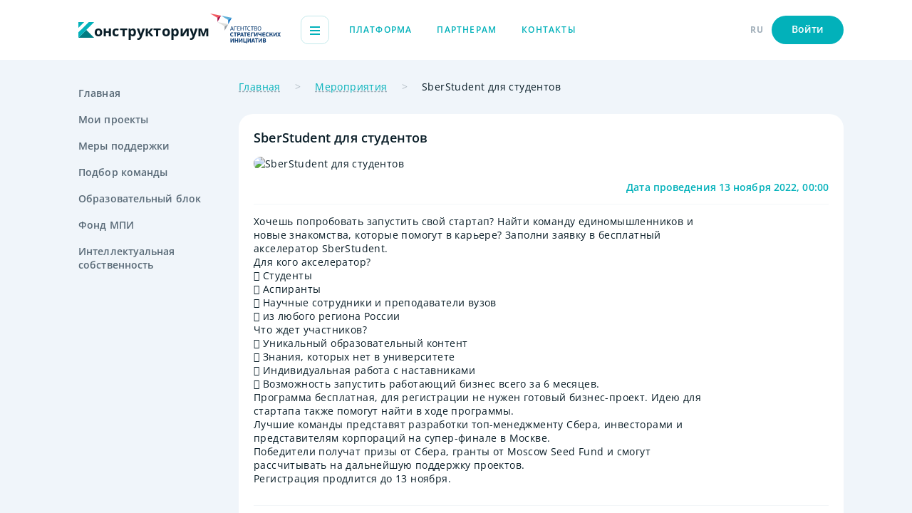

--- FILE ---
content_type: text/html;charset=utf-8
request_url: https://constructorium.ru/events/sberstudent-dlya-studentov
body_size: 8954
content:
<!DOCTYPE html>
<html lang="ru">
<head><link rel="modulepreload" as="script" crossorigin href="/_nuxt/entry.7dc02d78.js"><link rel="modulepreload" as="script" crossorigin href="/_nuxt/navigation.d7c0326e.js"><link rel="modulepreload" as="script" crossorigin href="/_nuxt/_...slug_.a2f78636.js"><meta charset="utf-8">
<title>SberStudent для студентов — мероприятия для предпринимателей на Конструкториум</title>
<meta name="theme-color" content="#ffffff">
<link rel="icon" href="/favicon/icon.svg" type="image/svg+xml">
<link rel="icon" type="image/png" sizes="32x32" href="/favicon/favicon-32x32.png">
<link rel="icon" type="image/png" sizes="16x16" href="/favicon/favicon-16x16.png">
<link rel="mask-icon" href="/favicon/mask-icon.svg" color="#02b1ba">
<link rel="apple-touch-icon" href="/apple-touch-icon.png">
<link rel="manifest" href="/favicon/manifest.json">
<script src="https://unpkg.com/@vkontakte/vk-bridge/dist/browser.min.js"></script>
<script>vkBridge.send('VKWebAppInit')</script>
<meta name="viewport" content="width=device-width, initial-scale=1.0">
<link rel="image_src" href="https://dashboard.constructorium.ru/storage/event/132/size/3080265695_ea85c02c06-seo.jpg">
<meta property="og:title" content="SberStudent для студентов — мероприятия для предпринимателей на Конструкториум">
<meta property="og:url" content="https://constructorium.ru//events/sberstudent-dlya-studentov">
<meta property="og:type" content="website">
<meta name="description" content="Мероприятия для предпринимателей и руководителей стартапов на платформе Конструкториум. SberStudent для студентов">
<meta property="og:description" content="Мероприятия для предпринимателей и руководителей стартапов на платформе Конструкториум. SberStudent для студентов">
<meta property="og:image" content="https://dashboard.constructorium.ru/storage/event/132/size/3080265695_ea85c02c06-seo.jpg">
<meta property="vk:image" content="https://dashboard.constructorium.ru/storage/event/132/size/3080265695_ea85c02c06-vk.jpg">
<meta property="twitter:image" content="https://dashboard.constructorium.ru/storage/event/132/size/3080265695_ea85c02c06-twitter.jpg">
<meta property="facebook:image" content="https://dashboard.constructorium.ru/storage/event/132/size/3080265695_ea85c02c06-facebook.jpg">
<link rel="canonical" href="https://constructorium.ru//events/sberstudent-dlya-studentov">
<script type="application/ld+json">{"@context":"https://schema.org","@type":"Event","name":"🔔SberStudent для студентов","url":"https://sberstudent.sberclass.ru/?utm_source=vkontakte_base&utm_medium=qr&utm_campaign=vsp_qr_game","description":"Акселератор для студентов, аспирантов и научных сотрудников от Сбера по созданию и развитию технологического бизнеса.\nГранты от Сбера и Moscow Seed Fund, льготное поступление в магистратуру","startDate":"2022-11-13T00:00:00.000000Z","endDate":"2022-11-16T00:00:00.000Z","image":["https://dashboard.constructorium.ru/storage/event/132/size/3080265695_ea85c02c06-big.webp","https://dashboard.constructorium.ru/storage/event/132/size/3080265695_ea85c02c06-big2x.webp"],"location":{"@type":"Place","name":"Конструкториум","address":{"@type":"PostalAddress","streetAddress":"ул. Новый Арбат, д. 36","addressLocality":"Москва","addressRegion":"Москва","postalCode":"119019","addressCountry":"Russia"},"geo":{"@type":"GeoCoordinates","latitude":"55.7531489","longitude":"37.5776939"}}}</script>
<script type="application/ld+json">{"@context":"https://schema.org","@type":"Event","name":"🔔Международная IT-олимпиада «Траектория будущего»","url":"https://tbolimpiada.ru/","description":"Школьников и студентов приглашают на международную IT-олимпиаду «Траектория будущего» ","startDate":"2023-01-20T00:00:00.000000Z","endDate":"2023-01-23T00:00:00.000Z","image":["",""],"location":{"@type":"Place","name":"Конструкториум","address":{"@type":"PostalAddress","streetAddress":"ул. Новый Арбат, д. 36","addressLocality":"Москва","addressRegion":"Москва","postalCode":"119019","addressCountry":"Russia"},"geo":{"@type":"GeoCoordinates","latitude":"55.7531489","longitude":"37.5776939"}}}</script>
<script type="application/ld+json">{"@context":"https://schema.org","@type":"Event","name":"🔔SberZ для школьников","url":"https://sber-z.sberclass.ru/ ","description":"SberZ – обучающая программа для учеников 8‑11 классов, техникумов и колледжей от Сбера по созданию технологического бизнеса с нуля","startDate":"2022-11-07T00:00:00.000000Z","endDate":"2022-11-10T00:00:00.000Z","image":["",""],"location":{"@type":"Place","name":"Конструкториум","address":{"@type":"PostalAddress","streetAddress":"ул. Новый Арбат, д. 36","addressLocality":"Москва","addressRegion":"Москва","postalCode":"119019","addressCountry":"Russia"},"geo":{"@type":"GeoCoordinates","latitude":"55.7531489","longitude":"37.5776939"}}}</script>
<script type="application/ld+json">{"@context":"https://schema.org","@type":"BreadcrumbList","itemListElement":[{"@type":"ListItem","position":1,"item":{"@id":"https://constructorium.ru//","name":"Главная"}},{"@type":"ListItem","position":2,"item":{"@id":"https://constructorium.ru//events","name":"Мероприятия"}},{"@type":"ListItem","position":3,"item":{"@id":"https://constructorium.ru/undefined","name":"SberStudent для студентов"}}]}</script>
<script type="application/ld+json">{"@context":"https://schema.org","@type":"ImageObject","name":"SberStudent для студентов","contentUrl":"https://dashboard.constructorium.ru/storage/event/132/size/3080265695_ea85c02c06-big.jpg"}</script>
<script type="application/ld+json">{"@context":"https://schema.org","@type":"ImageObject","name":"SberZ для школьников","contentUrl":"https://dashboard.constructorium.ru/storage/event/131/size/3080265695_ea85c02c06-small.jpg"}</script>
<script type="application/ld+json">{"@context":"https://schema.org","@type":"ImageObject","name":"Международная IT-олимпиада «Траектория будущего»","contentUrl":"https://dashboard.constructorium.ru/storage/event/133/size/Glavnyj_banner_399c4ffa00-small.jpg"}</script><link rel="preload" as="style" href="/_nuxt/entry.3f433ba9.css"><link rel="preload" as="style" href="/_nuxt/profile-header.cd29adbb.css"><link rel="preload" as="style" href="/_nuxt/header-components.4a1f5f15.css"><link rel="preload" as="style" href="/_nuxt/AppHeader.37e89c88.css"><link rel="preload" as="style" href="/_nuxt/AppSidebar.260ae91b.css"><link rel="preload" as="style" href="/_nuxt/UiBreadcrumbs.799ddf55.css"><link rel="preload" as="style" href="/_nuxt/UiTag.1064e0ad.css"><link rel="preload" as="style" href="/_nuxt/NewsCard.eafe7289.css"><link rel="preload" as="style" href="/_nuxt/UiPrevNext.31f449ee.css"><link rel="preload" as="style" href="/_nuxt/UiSlider.1eb6c621.css"><link rel="stylesheet" href="/_nuxt/entry.3f433ba9.css"><link rel="stylesheet" href="/_nuxt/profile-header.cd29adbb.css"><link rel="stylesheet" href="/_nuxt/header-components.4a1f5f15.css"><link rel="stylesheet" href="/_nuxt/AppHeader.37e89c88.css"><link rel="stylesheet" href="/_nuxt/AppSidebar.260ae91b.css"><link rel="stylesheet" href="/_nuxt/UiBreadcrumbs.799ddf55.css"><link rel="stylesheet" href="/_nuxt/UiTag.1064e0ad.css"><link rel="stylesheet" href="/_nuxt/NewsCard.eafe7289.css"><link rel="stylesheet" href="/_nuxt/UiPrevNext.31f449ee.css"><link rel="stylesheet" href="/_nuxt/UiSlider.1eb6c621.css"><style>html{scroll-behavior:smooth}body{--tw-bg-opacity:1;--tw-text-opacity:1;background-color:rgba(240,245,250,var(--tw-bg-opacity));color:rgba(9,29,39,var(--tw-text-opacity));min-width:320px;overflow-x:hidden}.dark body,body.dark{--tw-bg-opacity:1;--tw-text-opacity:1;background-color:rgba(14,22,28,var(--tw-bg-opacity));color:rgba(255,255,255,var(--tw-text-opacity))}</style><style>.loading-page[data-v-208fbdd7]{--tw-bg-opacity:1;align-items:center;background-color:rgba(255,255,255,var(--tw-bg-opacity));bottom:0;display:flex;justify-content:center;left:0;position:fixed;right:0;top:0;z-index:100}.dark .loading-page[data-v-208fbdd7]{--tw-bg-opacity:1;background-color:rgba(14,22,28,var(--tw-bg-opacity))}.loading-page__content[data-v-208fbdd7]{grid-gap:35px;align-items:center;display:flex;flex-direction:column;gap:35px}@media (min-width:768px){.loading-page__content[data-v-208fbdd7]{grid-gap:70px;gap:70px}}.loading-page__icon[data-v-208fbdd7]{height:40px;width:40px}@media (min-width:768px){.loading-page__icon[data-v-208fbdd7]{height:70px;width:70px}}.loading-page__bar[data-v-208fbdd7]{width:155px}@media (min-width:768px){.loading-page__bar[data-v-208fbdd7]{width:355px}}</style><style>.page[data-v-be53be58]{--tw-bg-opacity:1;background-color:rgba(240,245,250,var(--tw-bg-opacity));display:flex;flex-direction:column;min-height:100vh;width:100%}.dark .page[data-v-be53be58]{--tw-bg-opacity:1;background-color:rgba(14,22,28,var(--tw-bg-opacity))}.page__wrapper[data-v-be53be58]{grid-column-gap:82px;-webkit-column-gap:82px;-moz-column-gap:82px;column-gap:82px;display:flex;flex:1 1 0%;justify-content:space-between;padding-top:14px}@media (min-width:1024px){.page__wrapper[data-v-be53be58]{padding-top:28px}}.page__sidebar[data-v-be53be58]{display:none;flex-grow:1;flex-shrink:0;width:198px}@media (min-width:1024px){.page__sidebar[data-v-be53be58]{display:block}}.page__content[data-v-be53be58]{flex-grow:1;flex-shrink:1;width:calc(100% - 280px)}.page__footer[data-v-be53be58]{margin-top:56px}@media (min-width:1024px){.page__footer[data-v-be53be58]{margin-top:70px}}.page__header-fixed[data-v-be53be58]{left:0;position:fixed;right:0}.page__wrapper-fixed[data-v-be53be58]{padding-top:56px}@media (min-width:768px){.page__wrapper-fixed[data-v-be53be58]{padding-bottom:50px;padding-top:84px}}</style></head>
<body class="light light"><div id="__nuxt"><!--[--><!--[--><div class="page notAuth" data-v-be53be58><header class="header" data-v-be53be58 data-v-ac2ea85e><div class="ui-container" data-v-ac2ea85e><div class="header__wrapper" data-v-ac2ea85e><div class="header__right" data-v-ac2ea85e><!----><div class="header__logos" data-v-ac2ea85e><a href="/" class="ui-logo header__logo" data-v-ac2ea85e data-v-2d03ebcf><svg viewBox="0 0 22 23" fill="none" xmlns="http://www.w3.org/2000/svg" class="ui-logo__icon" data-v-2d03ebcf><path d="M22 22L11 11L0 22H22Z" fill="#007c82"></path><path d="M22 0H14.6666L0 14.4477V22L22 0Z" fill="#02B1BA"></path><path d="M0 8.19086V0H8L0 8.19086Z" fill="#02B1BA"></path><defs><linearGradient id="paint0_linear_215_7063" x1="5.64954" y1="16.4115" x2="21.3404" y2="22.8188" gradientUnits="userSpaceOnUse"><stop offset="100%" stop-color="#007B82"></stop><stop offset="1" stop-color="#02B1BA"></stop></linearGradient></defs></svg><span class="ui-logo__text" data-v-2d03ebcf>онструкториум</span></a><!----></div><div class="header__burger &lt;lg:hidden" data-v-ac2ea85e><span data-v-ac2ea85e></span><span data-v-ac2ea85e></span><span data-v-ac2ea85e></span></div><div class="header__menu" data-v-ac2ea85e><!--[--><div class="header__menu-item" data-v-ac2ea85e><a href="/" class="ui-link subhead ui-link--green ui-link--no-underline header__menu-link" data-v-ac2ea85e data-v-ccd76743><!--[-->Платформа<!--]--></a></div><div class="header__menu-item" data-v-ac2ea85e><a href="/partners" class="ui-link subhead ui-link--green ui-link--no-underline header__menu-link" data-v-ac2ea85e data-v-ccd76743><!--[-->Партнерам<!--]--></a></div><div class="header__menu-item" data-v-ac2ea85e><a href="/contact" class="ui-link subhead ui-link--green ui-link--no-underline header__menu-link" data-v-ac2ea85e data-v-ccd76743><!--[-->Контакты<!--]--></a></div><!--]--></div></div><div class="header__left" data-v-ac2ea85e><!----><!----><!----><div class="header__left-item subhead-semibold header__left-item--lang" data-v-ac2ea85e>RU <div style="display:none;" class="header__menu-lang" data-v-ac2ea85e><div class="header__menu-lang--item" data-v-ac2ea85e> ENG </div><div class="active header__menu-lang--item" data-v-ac2ea85e> RU </div></div></div><!----><div class="header__left-item subhead-semibold" data-v-ac2ea85e><button class="button h5 green small h5 header__button" type="button" data-v-ac2ea85e data-v-4038c0d4><!--[--><!----><!--[-->Войти<!--]--><!--]--></button></div><div class="header__burger lg:hidden" data-v-ac2ea85e><span data-v-ac2ea85e></span><span data-v-ac2ea85e></span><span data-v-ac2ea85e></span></div></div></div></div><!----></header><main class="page__wrapper ui-container" data-v-be53be58><div class="sidebar page__sidebar" data-v-be53be58 data-v-a8f8f11f><div class="sidebar__menu" data-v-a8f8f11f><!--[--><!--[--><a href="/" class="sidebar__menu-item h5" data-v-a8f8f11f>Главная</a><!--]--><!--[--><a href="/my_projects" class="sidebar__menu-item h5" data-v-a8f8f11f>Мои проекты</a><!--]--><!--[--><a href="/support_actions" class="sidebar__menu-item h5" data-v-a8f8f11f>Меры поддержки</a><!--]--><!--[--><a href="/hire_team" class="sidebar__menu-item h5" data-v-a8f8f11f>Подбор команды</a><!--]--><!--[--><a href="/edu" class="sidebar__menu-item h5" data-v-a8f8f11f>Образовательный блок</a><!--]--><!--[--><a href="/fond_mpi" class="sidebar__menu-item h5" data-v-a8f8f11f>Фонд МПИ</a><!--]--><!--[--><!----><!--]--><!--[--><a href="/intel_property" class="sidebar__menu-item h5 w-min" data-v-a8f8f11f>Интеллектуальная собственность</a><!--]--><!--]--></div></div><div class="page__content" data-v-be53be58><!--[--><!--[--><div><div class="hidden lg:block text mb-4 leading-[20px]" data-v-d7c44fdc><!--[--><span class="ui-breadcrumbs__item" data-v-d7c44fdc><a href="/" class="ui-underline decoration-gray-100" data-v-d7c44fdc>Главная</a></span><span class="ui-breadcrumbs__item" data-v-d7c44fdc><a href="/events" class="ui-underline decoration-gray-100" data-v-d7c44fdc>Мероприятия</a></span><span class="ui-breadcrumbs__item" data-v-d7c44fdc><span class="" data-v-d7c44fdc>SberStudent для студентов</span></span><!--]--></div><!----><div><div><div class="ui-panel-white"><h1 class="h4-text mb-2">SberStudent для студентов</h1><picture class="block rounded-[15px] mb-2 overflow-hidden"><source srcset="https://dashboard.constructorium.ru/storage/event/132/size/3080265695_ea85c02c06-big.webp 1x, https://dashboard.constructorium.ru/storage/event/132/size/3080265695_ea85c02c06-big2x.webp 2x" media="(min-width: 394px)"><source srcset="https://dashboard.constructorium.ru/storage/event/132/size/3080265695_ea85c02c06-thumb.webp 1x, https://dashboard.constructorium.ru/storage/event/132/size/3080265695_ea85c02c06-thumb2x.webp 2x" media="(min-width: 375px)"><source srcset="https://dashboard.constructorium.ru/storage/event/132/size/3080265695_ea85c02c06-small_detail.webp 1x, https://dashboard.constructorium.ru/storage/event/132/size/3080265695_ea85c02c06-small_detail2x.webp 2x" media="(max-width: 375px)"><img loading="lazy" src="https://dashboard.constructorium.ru/storage/event/132/size/3080265695_ea85c02c06-big.jpg" alt="SberStudent для студентов"></picture><div class="flex gap-2 justify-between items-center flex-wrap"><div><!----><!--[--><!--]--><!----></div><div class="md:hidden"><span>17 October 2022, 07:00</span></div><div class="h5 text-green-100 w-full md:w-auto">Дата проведения <span>13 November 2022, 00:00</span></div></div><hr class="my-2"><div class="content"><p>Хочешь попробовать запустить свой стартап? Найти команду единомышленников и<br>новые знакомства, которые помогут в карьере? Заполни заявку в бесплатный<br>акселератор SberStudent.<br>Для кого акселератор?<br> Студенты<br> Аспиранты<br> Научные сотрудники и преподаватели вузов<br> из любого региона России<br>Что ждет участников?<br> Уникальный образовательный контент<br> Знания, которых нет в университете<br> Индивидуальная работа с наставниками<br> Возможность запустить работающий бизнес всего за 6 месяцев.<br>Программа бесплатная, для регистрации не нужен готовый бизнес-проект. Идею для<br>стартапа также помогут найти в ходе программы.<br>Лучшие команды представят разработки топ-менеджменту Сбера, инвесторами и<br>представителям корпораций на супер‑финале в Москве.<br>Победители получат призы от Сбера, гранты от Moscow Seed Fund и смогут<br>рассчитывать на дальнейшую поддержку проектов.<br>Регистрация продлится до 13 ноября.</p></div><hr class="my-2 lg:my-4"><div><div class="subhead text-gray-150 mb-1">Источник</div><a href="#" target="_blank" class="ui-underline text-green-200 dark:text-white block truncate pb-1">https://sberstudent.sberclass.ru/?utm_source=vkontakte_base&amp;utm_medium=qr&amp;utm_campaign=vsp_qr_game</a><hr class="my-2 lg:my-4"></div><div class="flex justify-between items-end"><button class="button h5 green big" type="button" data-v-4038c0d4><!--[--><!----><!--[--><span>Подать заявку до <span>13 November 2022, 07:00</span></span><!--]--><!--]--></button><div class="&lt;md:hidden"><span>17 October 2022, 07:00</span></div></div></div><div class="py-[70px] relative overflow-hidden" data-v-d80b1081><div class="swiper ui-slider mx-auto md:w-[726px] !overflow-visible" hidebutton="true" data-v-d80b1081 data-v-efc20590><!--[--><!--]--><div class="swiper-wrapper"><!--[--><!--]--><!--[--><div class="swiper-slide max-w-[322px] md:max-w-[348px] ml-2 md:ml-0" data-v-d80b1081><!--[--><a href="/events/sberz-dlya-shkolnikov" class="block news-card news-card--with-image news-card--with-hover" data-v-5fcdbc6e><span class="news-card__shadow" data-v-5fcdbc6e></span><picture data-v-5fcdbc6e><source srcset="https://dashboard.constructorium.ru/storage/event/131/size/3080265695_ea85c02c06-small.webp 1x, https://dashboard.constructorium.ru/storage/event/131/size/3080265695_ea85c02c06-small2x.webp 2x" media="(max-width: 375px)" class="news-card__image" data-v-5fcdbc6e><source srcset="https://dashboard.constructorium.ru/storage/event/131/size/3080265695_ea85c02c06-thumb.webp 1x, https://dashboard.constructorium.ru/storage/event/131/size/3080265695_ea85c02c06-thumb2x.webp 2x" class="news-card__image" data-v-5fcdbc6e><img src="https://dashboard.constructorium.ru/storage/event/131/size/3080265695_ea85c02c06-thumb.jpg" alt="SberZ для школьников" class="news-card__image" loading="lazy" data-v-5fcdbc6e></picture><div class="news-card__title h5" data-v-5fcdbc6e><!----><!----> SberZ для школьников</div></a><!--]--></div><div class="swiper-slide max-w-[322px] md:max-w-[348px] mr-2 md:ml-0" data-v-d80b1081><!--[--><a href="/events/mezhdunarodnaya-it-olimpiada-traektoriya-budushchego" class="block news-card news-card--with-image news-card--with-hover" data-v-5fcdbc6e><span class="news-card__shadow" data-v-5fcdbc6e></span><picture data-v-5fcdbc6e><source srcset="https://dashboard.constructorium.ru/storage/event/133/size/Glavnyj_banner_399c4ffa00-small.webp 1x, https://dashboard.constructorium.ru/storage/event/133/size/Glavnyj_banner_399c4ffa00-small2x.webp 2x" media="(max-width: 375px)" class="news-card__image" data-v-5fcdbc6e><source srcset="https://dashboard.constructorium.ru/storage/event/133/size/Glavnyj_banner_399c4ffa00-thumb.webp 1x, https://dashboard.constructorium.ru/storage/event/133/size/Glavnyj_banner_399c4ffa00-thumb2x.webp 2x" class="news-card__image" data-v-5fcdbc6e><img src="https://dashboard.constructorium.ru/storage/event/133/size/Glavnyj_banner_399c4ffa00-thumb.jpg" alt="Международная IT-олимпиада «Траектория будущего»" class="news-card__image" loading="lazy" data-v-5fcdbc6e></picture><div class="news-card__title h5" data-v-5fcdbc6e><!----><!----> Международная IT-олимпиада «Траектория будущего»</div></a><!--]--></div><!--]--><!--[--><!--]--></div><!----><!----><!----><!--[--><div class="swiper-button-prev" style="display:none;" data-v-efc20590><a class="ui-arrow ui-arrow--left" data-v-efc20590 data-v-856aa18b><div class="ui-arrow__arrow ui-arrow__arrow--left" data-v-856aa18b><svg viewBox="0 0 18 18" fill="none" xmlns="http://www.w3.org/2000/svg" data-v-856aa18b><path d="M11.1721 9.00004L6.53898 4.28111C6.29088 4.02842 6.29088 3.61872 6.53898 3.36603C6.78708 3.11334 7.18932 3.11334 7.43742 3.36603L12.5198 8.5425C12.7679 8.7952 12.7679 9.20489 12.5198 9.45758L7.43742 14.6341C7.18932 14.8867 6.78708 14.8867 6.53898 14.6341C6.29088 14.3814 6.29088 13.9717 6.53898 13.719L11.1721 9.00004Z" fill="currentColor" stroke="currentColor"></path></svg></div></a></div><div class="swiper-button-next" style="display:none;" data-v-efc20590><a class="ui-arrow ui-arrow--right" data-v-efc20590 data-v-856aa18b><div class="ui-arrow__arrow ui-arrow__arrow--right" data-v-856aa18b><svg viewBox="0 0 18 18" fill="none" xmlns="http://www.w3.org/2000/svg" data-v-856aa18b><path d="M11.1721 9.00004L6.53898 4.28111C6.29088 4.02842 6.29088 3.61872 6.53898 3.36603C6.78708 3.11334 7.18932 3.11334 7.43742 3.36603L12.5198 8.5425C12.7679 8.7952 12.7679 9.20489 12.5198 9.45758L7.43742 14.6341C7.18932 14.8867 6.78708 14.8867 6.53898 14.6341C6.29088 14.3814 6.29088 13.9717 6.53898 13.719L11.1721 9.00004Z" fill="currentColor" stroke="currentColor"></path></svg></div></a></div><!--]--></div><a class="ui-arrow ui-arrow--left prev_next__icon prev_next__icon--left" data-v-d80b1081 data-v-856aa18b><div class="ui-arrow__arrow ui-arrow__arrow--left" data-v-856aa18b><svg viewBox="0 0 18 18" fill="none" xmlns="http://www.w3.org/2000/svg" data-v-856aa18b><path d="M11.1721 9.00004L6.53898 4.28111C6.29088 4.02842 6.29088 3.61872 6.53898 3.36603C6.78708 3.11334 7.18932 3.11334 7.43742 3.36603L12.5198 8.5425C12.7679 8.7952 12.7679 9.20489 12.5198 9.45758L7.43742 14.6341C7.18932 14.8867 6.78708 14.8867 6.53898 14.6341C6.29088 14.3814 6.29088 13.9717 6.53898 13.719L11.1721 9.00004Z" fill="currentColor" stroke="currentColor"></path></svg></div></a><a class="ui-arrow ui-arrow--right prev_next__icon prev_next__icon--right" data-v-d80b1081 data-v-856aa18b><div class="ui-arrow__arrow ui-arrow__arrow--right" data-v-856aa18b><svg viewBox="0 0 18 18" fill="none" xmlns="http://www.w3.org/2000/svg" data-v-856aa18b><path d="M11.1721 9.00004L6.53898 4.28111C6.29088 4.02842 6.29088 3.61872 6.53898 3.36603C6.78708 3.11334 7.18932 3.11334 7.43742 3.36603L12.5198 8.5425C12.7679 8.7952 12.7679 9.20489 12.5198 9.45758L7.43742 14.6341C7.18932 14.8867 6.78708 14.8867 6.53898 14.6341C6.29088 14.3814 6.29088 13.9717 6.53898 13.719L11.1721 9.00004Z" fill="currentColor" stroke="currentColor"></path></svg></div></a></div></div></div></div><!--]--><!--]--></div></main><footer class="footer page__footer ui-container" data-v-be53be58><div class="footer__wrapper"><div class="footer__top"><div class="footer__col"><!----><div class="footer__info"><div class="footer__info-item text">119002, Россия, Москва, ул. Арбат, д.16/2, стр.1</div><a href="tel:+74956909129" rel="noopener noreferrer" target="_self" class="ui-link subhead ui-link--black footer__info-item text" data-v-ccd76743><!--[-->+7 (495) 690-91-29<!--]--></a><a href="mailto:ctm@asi.ru" rel="noopener noreferrer" target="_self" class="ui-link subhead ui-link--black footer__info-item text" data-v-ccd76743><!--[-->ctm@asi.ru<!--]--></a></div></div><div class="footer__col &lt;lg:hidden"><div class="footer__menu"><!--[--><div class="footer__menu-link"><a href="/" class="ui-link subhead ui-link--black ui-link--no-underline footer__menu-item text-bold" data-v-ccd76743><!--[-->Платформа<!--]--></a></div><div class="footer__menu-link"><a href="/my_projects" class="ui-link subhead ui-link--black ui-link--no-underline footer__menu-item text-bold" data-v-ccd76743><!--[-->Мои проекты<!--]--></a></div><div class="footer__menu-link"><a href="/edu" class="ui-link subhead ui-link--black ui-link--no-underline footer__menu-item text-bold" data-v-ccd76743><!--[-->Образовательный блок<!--]--></a></div><div class="footer__menu-link"><a href="/partners" class="ui-link subhead ui-link--black ui-link--no-underline footer__menu-item text-bold" data-v-ccd76743><!--[-->Партнерам<!--]--></a></div><div class="footer__menu-link"><a href="/support_actions" class="ui-link subhead ui-link--black ui-link--no-underline footer__menu-item text-bold" data-v-ccd76743><!--[-->Меры поддержки<!--]--></a></div><div class="footer__menu-link"><a href="/fond_mpi" class="ui-link subhead ui-link--black ui-link--no-underline footer__menu-item text-bold" data-v-ccd76743><!--[-->Фонд МПИ<!--]--></a></div><div class="footer__menu-link"><a href="/contact" class="ui-link subhead ui-link--black ui-link--no-underline footer__menu-item text-bold" data-v-ccd76743><!--[-->Контакты<!--]--></a></div><div class="footer__menu-link"><a href="/hire_team" class="ui-link subhead ui-link--black ui-link--no-underline footer__menu-item text-bold" data-v-ccd76743><!--[-->Подбор команды<!--]--></a></div><div class="footer__menu-link"><a href="/intel_property" class="ui-link subhead ui-link--black ui-link--no-underline footer__menu-item text-bold" data-v-ccd76743><!--[-->Интеллектуальная собственность<!--]--></a></div><!--]--></div></div></div><div class="footer__aside"><div class="footer__aside-content"><div class="footer__aside-info subhead"> © 2012 — 2026 Агентство стратегических инициатив </div><a href="/pdf/policy-main-page.pdf" rel="noopener noreferrer" target="_blank" class="ui-link subhead ui-link--gray footer__aside-policy subhead" data-v-ccd76743><!--[-->Политика конфиденциальности<!--]--></a></div><div class="ui-theme footer__aside-theme" data-v-307e4896><div class="ui-switcher text ui-theme__switcher" data-v-307e4896 data-v-82ec64cf><input type="checkbox" class="ui-switcher__input" data-v-82ec64cf><div class="ui-switcher__checkbox" data-v-82ec64cf></div><div class="font-semibold ui-switcher__title h5" data-v-82ec64cf>Темная тема</div></div><!----></div></div></div></footer><div class="page__actions" data-v-be53be58 data-v-8f9d8702><!----></div></div><!--]--><!----><span></span><!--]--></div><script>window.__NUXT__=(function(a,b,c,d,e,f,g,h){return {data:{$siNM9WAguS:[b],$8zKWrLwOU5:[b],$HqI1E66UpN:{id:108,name:"SberStudent для студентов",description:"Акселератор для студентов, аспирантов и научных сотрудников от Сбера по созданию и развитию технологического бизнеса.\nГранты от Сбера и Moscow Seed Fund, льготное поступление в магистратуру",slug:"sberstudent-dlya-studentov",source:"https:\u002F\u002Fsberstudent.sberclass.ru\u002F?utm_source=vkontakte_base&utm_medium=qr&utm_campaign=vsp_qr_game",onIndex:a,startedAt:"2022-11-13T00:00:00.000000Z",publishedAt:f,appDate:"2022-11-13T07:00:00.000000Z",isMain:a,content:"\u003Cp\u003EХочешь попробовать запустить свой стартап? Найти команду единомышленников и\u003Cbr\u003Eновые знакомства, которые помогут в карьере? Заполни заявку в бесплатный\u003Cbr\u003Eакселератор SberStudent.\u003Cbr\u003EДля кого акселератор?\u003Cbr\u003E Студенты\u003Cbr\u003E Аспиранты\u003Cbr\u003E Научные сотрудники и преподаватели вузов\u003Cbr\u003E из любого региона России\u003Cbr\u003EЧто ждет участников?\u003Cbr\u003E Уникальный образовательный контент\u003Cbr\u003E Знания, которых нет в университете\u003Cbr\u003E Индивидуальная работа с наставниками\u003Cbr\u003E Возможность запустить работающий бизнес всего за 6 месяцев.\u003Cbr\u003EПрограмма бесплатная, для регистрации не нужен готовый бизнес-проект. Идею для\u003Cbr\u003Eстартапа также помогут найти в ходе программы.\u003Cbr\u003EЛучшие команды представят разработки топ-менеджменту Сбера, инвесторами и\u003Cbr\u003Eпредставителям корпораций на супер‑финале в Москве.\u003Cbr\u003EПобедители получат призы от Сбера, гранты от Moscow Seed Fund и смогут\u003Cbr\u003Eрассчитывать на дальнейшую поддержку проектов.\u003Cbr\u003EРегистрация продлится до 13 ноября.\u003C\u002Fp\u003E",type:c,formats:[],meta:{title:"SberStudent для студентов — мероприятия для предпринимателей на Конструкториум",description:"Мероприятия для предпринимателей и руководителей стартапов на платформе Конструкториум. SberStudent для студентов",image:{id:g,seo:"https:\u002F\u002Fdashboard.constructorium.ru\u002Fstorage\u002Fevent\u002F132\u002Fsize\u002F3080265695_ea85c02c06-seo.jpg",vk:"https:\u002F\u002Fdashboard.constructorium.ru\u002Fstorage\u002Fevent\u002F132\u002Fsize\u002F3080265695_ea85c02c06-vk.jpg",twitter:"https:\u002F\u002Fdashboard.constructorium.ru\u002Fstorage\u002Fevent\u002F132\u002Fsize\u002F3080265695_ea85c02c06-twitter.jpg",facebook:"https:\u002F\u002Fdashboard.constructorium.ru\u002Fstorage\u002Fevent\u002F132\u002Fsize\u002F3080265695_ea85c02c06-facebook.jpg"}},image:{id:g,small_detail:"https:\u002F\u002Fdashboard.constructorium.ru\u002Fstorage\u002Fevent\u002F132\u002Fsize\u002F3080265695_ea85c02c06-small_detail.webp",small_detail2x:"https:\u002F\u002Fdashboard.constructorium.ru\u002Fstorage\u002Fevent\u002F132\u002Fsize\u002F3080265695_ea85c02c06-small_detail2x.webp",thumb:"https:\u002F\u002Fdashboard.constructorium.ru\u002Fstorage\u002Fevent\u002F132\u002Fsize\u002F3080265695_ea85c02c06-thumb.webp",thumb2x:"https:\u002F\u002Fdashboard.constructorium.ru\u002Fstorage\u002Fevent\u002F132\u002Fsize\u002F3080265695_ea85c02c06-thumb2x.webp",big:"https:\u002F\u002Fdashboard.constructorium.ru\u002Fstorage\u002Fevent\u002F132\u002Fsize\u002F3080265695_ea85c02c06-big.webp",big2x:"https:\u002F\u002Fdashboard.constructorium.ru\u002Fstorage\u002Fevent\u002F132\u002Fsize\u002F3080265695_ea85c02c06-big2x.webp"},next:{id:109,name:"Международная IT-олимпиада «Траектория будущего»",description:"Школьников и студентов приглашают на международную IT-олимпиаду «Траектория будущего» ",slug:"mezhdunarodnaya-it-olimpiada-traektoriya-budushchego",source:"https:\u002F\u002Ftbolimpiada.ru\u002F",onIndex:a,startedAt:"2023-01-20T00:00:00.000000Z",publishedAt:"2022-11-15T07:00:00.000000Z",appDate:"2022-01-19T19:00:00.000000Z",isMain:a,type:c,image:{id:133,small:"https:\u002F\u002Fdashboard.constructorium.ru\u002Fstorage\u002Fevent\u002F133\u002Fsize\u002FGlavnyj_banner_399c4ffa00-small.webp",small2x:"https:\u002F\u002Fdashboard.constructorium.ru\u002Fstorage\u002Fevent\u002F133\u002Fsize\u002FGlavnyj_banner_399c4ffa00-small2x.webp",thumb:"https:\u002F\u002Fdashboard.constructorium.ru\u002Fstorage\u002Fevent\u002F133\u002Fsize\u002FGlavnyj_banner_399c4ffa00-thumb.webp",thumb2x:"https:\u002F\u002Fdashboard.constructorium.ru\u002Fstorage\u002Fevent\u002F133\u002Fsize\u002FGlavnyj_banner_399c4ffa00-thumb2x.webp"}},previous:{id:107,name:"SberZ для школьников",description:"SberZ – обучающая программа для учеников 8‑11 классов, техникумов и колледжей от Сбера по созданию технологического бизнеса с нуля",slug:"sberz-dlya-shkolnikov",source:"https:\u002F\u002Fsber-z.sberclass.ru\u002F ",onIndex:a,startedAt:"2022-11-07T00:00:00.000000Z",publishedAt:f,appDate:"2022-11-07T07:00:00.000000Z",isMain:a,type:c,image:{id:131,small:"https:\u002F\u002Fdashboard.constructorium.ru\u002Fstorage\u002Fevent\u002F131\u002Fsize\u002F3080265695_ea85c02c06-small.webp",small2x:"https:\u002F\u002Fdashboard.constructorium.ru\u002Fstorage\u002Fevent\u002F131\u002Fsize\u002F3080265695_ea85c02c06-small2x.webp",thumb:"https:\u002F\u002Fdashboard.constructorium.ru\u002Fstorage\u002Fevent\u002F131\u002Fsize\u002F3080265695_ea85c02c06-thumb.webp",thumb2x:"https:\u002F\u002Fdashboard.constructorium.ru\u002Fstorage\u002Fevent\u002F131\u002Fsize\u002F3080265695_ea85c02c06-thumb2x.webp"}},city:c}},state:{},_errors:{},serverRendered:d,config:{public:{apiUrl:"https:\u002F\u002Fdashboard.constructorium.ru\u002Fapi",frontUrl:"https:\u002F\u002Fconstructorium.ru\u002F",socket:{key:"test_key",wsHost:"constructorium.echo-company.ru",cluster:"mt1",wssPort:443},yandexID:85180126,gtagID:"G-9N3ZDBFYC1",vkPixelID:"VK-RTRG-1662671-huwo4",mailCounterID:3306234,device:{enabled:d,defaultUserAgent:"Mozilla\u002F5.0 (Macintosh; Intel Mac OS X 10_13_2) AppleWebKit\u002F537.36 (KHTML, like Gecko) Chrome\u002F64.0.3282.39 Safari\u002F537.36",refreshOnResize:a}},app:{baseURL:"\u002F",buildAssetsDir:"\u002F_nuxt\u002F",cdnURL:e}},pinia:{profile:{showUnauthNotify:a,showTestNotify:a,authToken:b,profile:b,notificationsCount:h,showIncorrectPasswordNotify:a,vkAuthToken:c,vkUserProfile:c},vkMiniApp:{isVkMiniApp:a},theme:{mode:b},settings:{settingsDicts:[],phone:"+7 (495) 690-91-29",email:"ctm@asi.ru",address:"119002, Россия, Москва, ул. Арбат, д.16\u002F2, стр.1",dzen:"https:\u002F\u002Fvc.ru\u002Fu\u002F1827400-konstruktorium",vk:"https:\u002F\u002Fvk.com\u002Fcnstrctrm",youtube:b,telegram:"https:\u002F\u002Ft.me\u002Fconstructorium_asi",dadataToken:"29f27a6155da1bedf5ba81d2008eb2562f7dee07",dadataSecret:"80b1d7402113976f1854bf033f9fb0b95d5177b2",projectSelectionHidden:d},dialogs:{notReadCount:h,dialogsMap:{},activeDialog:c,messages:{},dialogsLoading:a,redirectFrom:c,isArchiveSelected:a,messagesLoading:a},auth:{email:b,registerEmail:e,registerPassword:e,registerToken:b,socialsUrls:c,age:b,callback:b}}}}(false,void 0,null,true,"","2022-10-17T07:00:00.000000Z",132,0))</script><script type="module" src="/_nuxt/entry.7dc02d78.js" crossorigin></script><script type="module" src="/_nuxt/navigation.d7c0326e.js" crossorigin></script><script type="module" src="/_nuxt/_...slug_.a2f78636.js" crossorigin></script><noscript><div><img src="https://mc.yandex.ru/watch/85180126" style="position:absolute; left:-9999px;" alt=""/></div></noscript><noscript><img src="https://vk.com/rtrg?p=VK-RTRG-1662671-huwo4" style="position:fixed; left:-999px;" alt=""/></noscript><noscript><div><img src="https://top-fwz1.mail.ru/counter?id=3306234;js=na" style="position:absolute;left:-9999px;" alt="Top.Mail.Ru" /></div></noscript></body>
</html>

--- FILE ---
content_type: text/css
request_url: https://constructorium.ru/_nuxt/header-components.4a1f5f15.css
body_size: 10886
content:
.ui-loader[data-v-a06d85c9]{display:flex;justify-content:center;width:100%}.button[data-v-4038c0d4]{grid-gap:10px;align-items:center;border-radius:30px;display:flex;font-size:1.125rem;gap:10px;justify-content:center;letter-spacing:.4px;line-height:1.75rem;padding:21px 28px}a.button[data-v-4038c0d4]{display:inline-block}.button--disabled[data-v-4038c0d4]{cursor:default;pointer-events:none}.button.white[data-v-4038c0d4]{background-color:rgba(255,255,255,var(--tw-bg-opacity));color:rgba(9,29,39,var(--tw-text-opacity));letter-spacing:.1px}.button.white[data-v-4038c0d4],.dark .button.white[data-v-4038c0d4]{--tw-bg-opacity:1;--tw-text-opacity:1}.dark .button.white[data-v-4038c0d4]{background-color:rgba(26,44,57,var(--tw-bg-opacity));color:rgba(255,255,255,var(--tw-text-opacity))}.dark .button.white[data-v-4038c0d4]:hover{--tw-bg-opacity:1;background-color:rgba(22,35,45,var(--tw-bg-opacity))}.dark .button.white[data-v-4038c0d4]:active{--tw-bg-opacity:1;background-color:rgba(14,22,28,var(--tw-bg-opacity))}.button.white[data-v-4038c0d4]:hover{--tw-bg-opacity:1;background-color:rgba(240,245,250,var(--tw-bg-opacity))}.button.white[data-v-4038c0d4]:active{--tw-bg-opacity:1;background-color:rgba(227,235,241,var(--tw-bg-opacity))}.button.green[data-v-4038c0d4]{--tw-bg-opacity:1;--tw-text-opacity:1;background-color:rgba(2,177,186,var(--tw-bg-opacity));border-radius:50px;color:rgba(255,255,255,var(--tw-text-opacity));font-size:16px;letter-spacing:.1px;line-height:1}.button.green[data-v-4038c0d4]:hover{--tw-bg-opacity:1;background-color:rgba(6,138,145,var(--tw-bg-opacity))}.button.green[data-v-4038c0d4]:active{--tw-bg-opacity:1;background-color:rgba(3,106,111,var(--tw-bg-opacity))}.dark .button.green[data-v-4038c0d4]{--tw-text-opacity:1;color:rgba(26,44,57,var(--tw-text-opacity))}.button.danger[data-v-4038c0d4]{--tw-bg-opacity:1;--tw-text-opacity:1;background-color:rgba(235,87,87,var(--tw-bg-opacity));border-radius:50px;color:rgba(255,255,255,var(--tw-text-opacity));font-size:16px;letter-spacing:.1px;line-height:1}.button.danger[data-v-4038c0d4]:hover{--tw-bg-opacity:1;background-color:rgba(208,39,39,var(--tw-bg-opacity))}.button.danger[data-v-4038c0d4]:active{--tw-bg-opacity:1;background-color:rgba(254,188,188,var(--tw-bg-opacity))}.dark .button.danger[data-v-4038c0d4]{--tw-text-opacity:1;color:rgba(26,44,57,var(--tw-text-opacity))}.button.transparent[data-v-4038c0d4]{--tw-text-opacity:1;background-color:transparent;color:rgba(2,177,186,var(--tw-text-opacity));font-size:16px;font-weight:400;letter-spacing:.1px;line-height:1}.button.transparent[data-v-4038c0d4]:hover{--tw-text-opacity:1;color:rgba(6,138,145,var(--tw-text-opacity))}.button.transparent[data-v-4038c0d4]:active{--tw-text-opacity:1;color:rgba(3,106,111,var(--tw-text-opacity))}.dark .button.transparent[data-v-4038c0d4]{--tw-text-opacity:1;color:rgba(255,255,255,var(--tw-text-opacity))}.button.default[data-v-4038c0d4]{padding:0}.button.default[data-v-4038c0d4],.button.small[data-v-4038c0d4]{font-size:14px;line-height:1;line-height:14px}.button.small[data-v-4038c0d4]{padding-bottom:14px;padding-top:12px}.button.big[data-v-4038c0d4]{font-size:16px;font-weight:600;line-height:1;line-height:14px;padding-bottom:18px;padding-top:16px}@media (max-width:767.9px){.button.big[data-v-4038c0d4]{font-size:14px;line-height:1;padding-bottom:14px;padding-top:12px}}.button.button--disabled.big[data-v-4038c0d4],.button.button--disabled.small[data-v-4038c0d4]{--tw-bg-opacity:1;--tw-text-opacity:1;background-color:rgba(216,225,233,var(--tw-bg-opacity));color:rgba(255,255,255,var(--tw-text-opacity));cursor:default;pointer-events:none}.dark .button.button--disabled.big[data-v-4038c0d4],.dark .button.button--disabled.small[data-v-4038c0d4]{--tw-bg-opacity:1;--tw-text-opacity:1;background-color:rgba(22,35,45,var(--tw-bg-opacity));color:rgba(89,106,119,var(--tw-text-opacity))}.button.button--loading[data-v-4038c0d4]{--tw-bg-opacity:1;background-color:rgba(194,208,219,var(--tw-bg-opacity));pointer-events:none}.ui-arrow[data-v-856aa18b]{--tw-bg-opacity:1;align-items:center;background-color:rgba(2,177,186,var(--tw-bg-opacity));border-radius:9999px;cursor:pointer;display:flex;height:28px;justify-content:center;width:28px}.ui-arrow[data-v-856aa18b]:hover{--tw-bg-opacity:1;background-color:rgba(6,138,145,var(--tw-bg-opacity))}.ui-arrow[data-v-856aa18b]:active{--tw-bg-opacity:1;background-color:rgba(3,106,111,var(--tw-bg-opacity))}.ui-arrow__arrow[data-v-856aa18b]{--tw-text-opacity:1;--tw-translate-x:0;--tw-translate-y:0;--tw-translate-z:0;--tw-rotate:0;--tw-rotate-x:0;--tw-rotate-y:0;--tw-rotate-z:0;--tw-skew-x:0;--tw-skew-y:0;--tw-scale-x:1;--tw-scale-y:1;--tw-scale-z:1;color:rgba(255,255,255,var(--tw-text-opacity));height:65%;transform:translate(var(--tw-translate-x)) translateY(var(--tw-translate-y)) translateZ(var(--tw-translate-z)) rotate(var(--tw-rotate)) rotateX(var(--tw-rotate-x)) rotateY(var(--tw-rotate-y)) rotate(var(--tw-rotate-z)) skew(var(--tw-skew-x)) skewY(var(--tw-skew-y)) scaleX(var(--tw-scale-x)) scaleY(var(--tw-scale-y)) scaleZ(var(--tw-scale-z));width:65%}.dark .ui-arrow__arrow[data-v-856aa18b]{--tw-text-opacity:1;color:rgba(26,44,57,var(--tw-text-opacity))}.dark .ui-arrow--disabled .ui-arrow__arrow[data-v-856aa18b]{--tw-text-opacity:1;color:rgba(89,106,119,var(--tw-text-opacity))}.ui-arrow__arrow--right[data-v-856aa18b]{--tw-rotate:0deg}.ui-arrow__arrow--bottom[data-v-856aa18b]{--tw-rotate:90deg}.ui-arrow__arrow--left[data-v-856aa18b]{--tw-rotate:180deg}.ui-arrow__arrow--top[data-v-856aa18b]{--tw-rotate:270deg}.ui-arrow--disabled[data-v-856aa18b]{--tw-bg-opacity:1;background-color:rgba(194,208,219,var(--tw-bg-opacity));cursor:default;pointer-events:none}.dark .ui-arrow--disabled[data-v-856aa18b]{--tw-bg-opacity:1;background-color:rgba(22,35,45,var(--tw-bg-opacity))}.ui-link[data-v-ccd76743]{align-items:center;display:flex;text-decoration-line:underline;transition-duration:.15s;transition-property:background-color,border-color,color,fill,stroke,opacity,box-shadow,transform,filter,-webkit-backdrop-filter;transition-property:background-color,border-color,color,fill,stroke,opacity,box-shadow,transform,filter,backdrop-filter;transition-property:background-color,border-color,color,fill,stroke,opacity,box-shadow,transform,filter,backdrop-filter,-webkit-backdrop-filter;transition-timing-function:cubic-bezier(.4,0,.2,1)}.ui-link[data-v-ccd76743]:hover{text-decoration:none}.ui-link--black[data-v-ccd76743]{--tw-text-opacity:1;color:rgba(9,29,39,var(--tw-text-opacity))}.ui-link--black[data-v-ccd76743]:hover{--tw-text-opacity:1;color:rgba(2,177,186,var(--tw-text-opacity))}.ui-link--black[data-v-ccd76743]:active{--tw-text-opacity:1;color:rgba(3,106,111,var(--tw-text-opacity))}.dark .ui-link--black[data-v-ccd76743]{--tw-text-opacity:1;color:rgba(255,255,255,var(--tw-text-opacity))}.ui-link--green[data-v-ccd76743]{--tw-text-opacity:1;color:rgba(2,177,186,var(--tw-text-opacity))}.ui-link--green[data-v-ccd76743]:hover{--tw-text-opacity:1;color:rgba(6,138,145,var(--tw-text-opacity))}.ui-link--green[data-v-ccd76743]:active{--tw-text-opacity:1;color:rgba(3,106,111,var(--tw-text-opacity))}.dark .ui-link--green[data-v-ccd76743]{--tw-text-opacity:1;color:rgba(255,255,255,var(--tw-text-opacity))}.ui-link--gray[data-v-ccd76743]{--tw-text-opacity:1;color:rgba(89,106,119,var(--tw-text-opacity))}.ui-link--gray[data-v-ccd76743]:hover{--tw-text-opacity:1;color:rgba(2,177,186,var(--tw-text-opacity))}.ui-link--gray[data-v-ccd76743]:active{--tw-text-opacity:1;color:rgba(3,106,111,var(--tw-text-opacity))}.ui-link--no-underline[data-v-ccd76743]{text-decoration:none}.ui-link--dashed[data-v-ccd76743]{text-decoration-style:dashed}.ui-switcher[data-v-82ec64cf]{--tw-text-opacity:1;grid-gap:21px;align-items:center;color:rgba(160,174,185,var(--tw-text-opacity));cursor:pointer;display:flex;font-weight:400;gap:21px;position:relative}.ui-switcher[data-v-82ec64cf]:has(.ui-switcher__input:disabled){cursor:not-allowed}.ui-switcher__input[data-v-82ec64cf]{height:0;left:0;opacity:0;position:absolute;top:0;width:0}.ui-switcher__title[data-v-82ec64cf]{--tw-text-opacity:1;color:rgba(9,29,39,var(--tw-text-opacity))}.dark .ui-switcher__title[data-v-82ec64cf]{--tw-text-opacity:1;color:rgba(255,255,255,var(--tw-text-opacity))}.ui-switcher__checkbox[data-v-82ec64cf]{--tw-bg-opacity:1;background-color:rgba(160,174,185,var(--tw-bg-opacity));border-radius:9999px;cursor:pointer;flex-grow:0;flex-shrink:0;height:20px;position:relative;width:32px}.ui-switcher__checkbox[data-v-82ec64cf]:before{--tw-bg-opacity:1;--tw-translate-x:0;--tw-translate-y:0;--tw-translate-z:0;--tw-rotate:0;--tw-rotate-x:0;--tw-rotate-y:0;--tw-rotate-z:0;--tw-skew-x:0;--tw-skew-y:0;--tw-scale-x:1;--tw-scale-y:1;--tw-scale-z:1;--tw-translate-x:0px;background-color:rgba(255,255,255,var(--tw-bg-opacity));border-radius:9999px;content:"";height:16px;left:2px;position:absolute;top:2px;transform:translate(var(--tw-translate-x)) translateY(var(--tw-translate-y)) translateZ(var(--tw-translate-z)) rotate(var(--tw-rotate)) rotateX(var(--tw-rotate-x)) rotateY(var(--tw-rotate-y)) rotate(var(--tw-rotate-z)) skew(var(--tw-skew-x)) skewY(var(--tw-skew-y)) scaleX(var(--tw-scale-x)) scaleY(var(--tw-scale-y)) scaleZ(var(--tw-scale-z));transition-delay:50ms;transition-duration:.15s;transition-property:all;transition-timing-function:cubic-bezier(.4,0,.2,1);transition-timing-function:linear;width:16px}.dark .ui-switcher__checkbox[data-v-82ec64cf]:before{--tw-bg-opacity:1;background-color:rgba(26,44,57,var(--tw-bg-opacity))}.ui-switcher__input:checked~.ui-switcher__checkbox[data-v-82ec64cf]{--tw-bg-opacity:1;background-color:rgba(2,177,186,var(--tw-bg-opacity));position:relative}.ui-switcher__input:checked~.ui-switcher__checkbox[data-v-82ec64cf]:before{left:15px}.ui-switcher__input:disabled~.ui-switcher__checkbox[data-v-82ec64cf]{--tw-bg-opacity:1;--tw-border-opacity:1;background-color:rgba(240,245,250,var(--tw-bg-opacity));border-color:rgba(227,235,241,var(--tw-border-opacity));cursor:default;pointer-events:none;position:relative}.ui-switcher__input:checked:disabled~.ui-switcher__checkbox[data-v-82ec64cf]{--tw-bg-opacity:1;background-color:rgba(118,218,223,var(--tw-bg-opacity))}.ui-logo[data-v-2d03ebcf]{align-items:flex-end;display:flex;height:23px}@media (max-width:1023.9px){.ui-logo[data-v-2d03ebcf]{height:17px}}.ui-logo__icon[data-v-2d03ebcf]{height:100%}.ui-logo__text[data-v-2d03ebcf]{--tw-text-opacity:1;color:rgba(9,29,39,var(--tw-text-opacity));font-size:20px;font-weight:700;letter-spacing:.2px;line-height:1}.dark .ui-logo__text[data-v-2d03ebcf]{--tw-text-opacity:1;color:rgba(255,255,255,var(--tw-text-opacity))}@media (max-width:1023.9px){.ui-logo__text[data-v-2d03ebcf]{font-size:15px;letter-spacing:.5px;letter-spacing:.4px;line-height:1}}.ui-theme[data-v-307e4896]{grid-gap:6px;gap:6px}.ui-theme[data-v-307e4896],.ui-theme__switcher[data-v-307e4896]{align-items:center;display:flex}.ui-theme__switcher[data-v-307e4896]{grid-gap:21px;gap:21px}


--- FILE ---
content_type: text/css
request_url: https://constructorium.ru/_nuxt/NewsCard.eafe7289.css
body_size: 2075
content:
.news-card[data-v-5fcdbc6e]{--tw-bg-opacity:1;--tw-text-opacity:1;background-color:rgba(2,177,186,var(--tw-bg-opacity));border-radius:20px;color:rgba(255,255,255,var(--tw-text-opacity));height:207px;overflow:hidden;padding:20px;position:relative;width:100%}@media (min-width:1024px){.news-card[data-v-5fcdbc6e]{height:237px}}.dark .news-card[data-v-5fcdbc6e]{--tw-bg-opacity:1;background-color:rgba(26,44,57,var(--tw-bg-opacity))}.news-card--with-hover[data-v-5fcdbc6e]:hover{--tw-shadow:0 4px 6px -1px rgb(0 0 0/.1),0 2px 4px -2px rgb(0 0 0/.1);--tw-shadow-colored:0 4px 6px -1px var(--tw-shadow-color),0 2px 4px -2px var(--tw-shadow-color);--tw-shadow-color:rgba(12,218,232,.2);--tw-shadow:var(--tw-shadow-colored);--tw-translate-x:0;--tw-translate-y:0;--tw-translate-z:0;--tw-rotate:0;--tw-rotate-x:0;--tw-rotate-y:0;--tw-rotate-z:0;--tw-skew-x:0;--tw-skew-y:0;--tw-scale-x:1;--tw-scale-y:1;--tw-scale-z:1;--tw-scale-x:1.05;--tw-scale-y:1.05;--tw-scale-z:1.05;box-shadow:var(--tw-ring-offset-shadow,0 0 #0000),var(--tw-ring-shadow,0 0 #0000),var(--tw-shadow);transform:translate(var(--tw-translate-x)) translateY(var(--tw-translate-y)) translateZ(var(--tw-translate-z)) rotate(var(--tw-rotate)) rotateX(var(--tw-rotate-x)) rotateY(var(--tw-rotate-y)) rotate(var(--tw-rotate-z)) skew(var(--tw-skew-x)) skewY(var(--tw-skew-y)) scaleX(var(--tw-scale-x)) scaleY(var(--tw-scale-y)) scaleZ(var(--tw-scale-z))}.news-card__shadow[data-v-5fcdbc6e]{background:rgba(0,0,0,.5);z-index:1}.news-card__image[data-v-5fcdbc6e],.news-card__shadow[data-v-5fcdbc6e]{display:block;height:100%;position:absolute;right:0;top:0;width:100%}.news-card__image[data-v-5fcdbc6e]{z-index:0}.news-card__name[data-v-5fcdbc6e]{z-index:2}.news-card__title[data-v-5fcdbc6e]{bottom:20px;display:block;left:20px;position:absolute;right:20px;z-index:2}.news-card__bg[data-v-5fcdbc6e]{height:100%;position:absolute;right:0;top:0;width:100%}.news-card__bg .news-card__bg-img[data-v-5fcdbc6e]{display:block;height:100%;-o-object-fit:cover;object-fit:cover;width:100%}.news-card__bg[data-v-5fcdbc6e]:after{background-color:transparent;content:"";height:100%;position:absolute;right:0;top:0;width:100%;z-index:1}


--- FILE ---
content_type: text/css
request_url: https://constructorium.ru/_nuxt/AppUnauthPopup.93f999cc.css
body_size: 2408
content:
.popup.unauth-popup.popup--secondary[data-v-fbb23867] .popup__inner{--tw-bg-opacity:1;background-color:rgba(2,177,186,var(--tw-bg-opacity));background-image:url(./small.eb22a6a6.svg);background-position:100% 100%;background-repeat:no-repeat}.dark .popup.unauth-popup.popup--secondary[data-v-fbb23867] .popup__inner{--tw-bg-opacity:1;background-color:rgba(22,35,45,var(--tw-bg-opacity))}@media (max-width:1023.9px){.popup.unauth-popup.popup--secondary[data-v-fbb23867] .popup__inner{background-size:150px}}.popup[data-v-fbb23867] .popup__close{--tw-text-opacity:1;color:rgba(255,255,255,var(--tw-text-opacity))}.unauth-popup__title[data-v-fbb23867]{--tw-text-opacity:1;color:rgba(255,255,255,var(--tw-text-opacity));margin-bottom:21px;padding-right:28px}@media (min-width:1024px){.unauth-popup__title[data-v-fbb23867]{margin-bottom:42px}}.unauth-popup__list[data-v-fbb23867]{display:none}@media (min-width:1024px){.unauth-popup__list[data-v-fbb23867]{grid-gap:42px;display:grid;gap:42px;grid-template-columns:repeat(3,minmax(0,1fr));margin-bottom:42px}}.unauth-popup__item[data-v-fbb23867]{--tw-bg-opacity:1;align-items:center;background-color:rgba(255,255,255,var(--tw-bg-opacity));border-radius:20px;display:flex;padding:28px 21px}.dark .unauth-popup__item[data-v-fbb23867]{--tw-bg-opacity:1;background-color:rgba(26,44,57,var(--tw-bg-opacity))}.unauth-popup__item-icon-wrapper[data-v-fbb23867]{--tw-bg-opacity:1;align-items:center;background-color:rgba(2,177,186,var(--tw-bg-opacity));border-radius:9999px;display:flex;flex-shrink:0;height:65px;justify-content:center;margin-right:14px;width:65px}.dark .unauth-popup__item-icon-wrapper[data-v-fbb23867]{--tw-bg-opacity:1;background-color:rgba(22,35,45,var(--tw-bg-opacity))}.unauth-popup__item-icon[data-v-fbb23867]{height:32px;width:32px}.unauth-popup__item-text[data-v-fbb23867]{--tw-text-opacity:1;color:rgba(9,29,39,var(--tw-text-opacity));font-size:18px;font-weight:600;line-height:1;line-height:25px}.dark .unauth-popup__item-text[data-v-fbb23867]{--tw-text-opacity:1;color:rgba(255,255,255,var(--tw-text-opacity))}@media (max-width:1023.9px){.unauth-popup__button[data-v-fbb23867]{width:100%}}.dark .popup[data-v-fbb23867] .button{--tw-bg-opacity:1;--tw-text-opacity:1;background-color:rgba(2,177,186,var(--tw-bg-opacity));color:rgba(26,44,57,var(--tw-text-opacity))}.dark .popup[data-v-fbb23867] .button:hover{--tw-bg-opacity:1;--tw-text-opacity:1;background-color:rgba(26,44,57,var(--tw-bg-opacity));color:rgba(2,177,186,var(--tw-text-opacity))}


--- FILE ---
content_type: text/css
request_url: https://constructorium.ru/_nuxt/UiToolTipNew.91b301d3.css
body_size: 1067
content:
:root{--popper-theme-border-width:0px;--popper-theme-border-radius:15px;--popper-theme-padding:14px;--popper-theme-box-shadow:0 30px 30px rgba(13,16,23,.12)}.ui-tooltip-popover .popper{max-width:236px;white-space:normal}.ui-tooltip-popover__icon{--tw-text-opacity:1;color:rgba(2,177,186,var(--tw-text-opacity));cursor:pointer;transition-duration:.15s;transition-property:background-color,border-color,color,fill,stroke,opacity,box-shadow,transform,filter,-webkit-backdrop-filter;transition-property:background-color,border-color,color,fill,stroke,opacity,box-shadow,transform,filter,backdrop-filter;transition-property:background-color,border-color,color,fill,stroke,opacity,box-shadow,transform,filter,backdrop-filter,-webkit-backdrop-filter;transition-timing-function:cubic-bezier(.4,0,.2,1)}.ui-tooltip-popover__icon:hover{--tw-text-opacity:1;color:rgba(6,138,145,var(--tw-text-opacity))}.ui-tooltip-popover.dark{--popper-theme-background-color:#16232d;--popper-theme-background-color-hover:#16232d;--popper-theme-text-color:#fff}.ui-tooltip-popover.light{--popper-theme-background-color:#fff;--popper-theme-background-color-hover:#fff;--popper-theme-text-color:#091d27}


--- FILE ---
content_type: text/css
request_url: https://constructorium.ru/_nuxt/UiHide.c2b63fb0.css
body_size: -50
content:
.ui-hide{align-items:center;cursor:pointer;display:flex}


--- FILE ---
content_type: text/css
request_url: https://constructorium.ru/_nuxt/HomeSocialIcons.1d996ddb.css
body_size: 6070
content:
.home-social-icons[data-v-0e440c9d]{display:flex}.home-social-icons__link+.home-social-icons__link[data-v-0e440c9d]{margin-left:28px}@media (min-width:1024px){.home-social-icons__link+.home-social-icons__link[data-v-0e440c9d]{margin-left:63px}}@media (max-width:767.9px){.home-social-icons__link+.home-social-icons__link[data-v-0e440c9d]{margin-left:33px}}.home-social-icons__link[data-v-0e440c9d]{--tw-bg-opacity:1;--tw-text-opacity:1;align-items:center;background-color:rgba(2,177,186,var(--tw-bg-opacity));border-radius:20px;color:rgba(255,255,255,var(--tw-text-opacity));display:flex;height:70px;justify-content:center;transition-duration:.15s;transition-duration:.4s;transition-property:background-color,border-color,color,fill,stroke,opacity,box-shadow,transform,filter,-webkit-backdrop-filter;transition-property:background-color,border-color,color,fill,stroke,opacity,box-shadow,transform,filter,backdrop-filter;transition-property:background-color,border-color,color,fill,stroke,opacity,box-shadow,transform,filter,backdrop-filter,-webkit-backdrop-filter;transition-timing-function:cubic-bezier(.4,0,.2,1);width:70px}.dark .home-social-icons__link[data-v-0e440c9d]{--tw-text-opacity:1;color:rgba(26,44,57,var(--tw-text-opacity))}@media (min-width:1024px){.home-social-icons__link[data-v-0e440c9d]{border-radius:30px;height:95px;width:95px}}@media (max-width:1023.9px){.home-social-icons__link svg[data-v-0e440c9d]{--tw-translate-x:0;--tw-translate-y:0;--tw-translate-z:0;--tw-rotate:0;--tw-rotate-x:0;--tw-rotate-y:0;--tw-rotate-z:0;--tw-skew-x:0;--tw-skew-y:0;--tw-scale-x:1;--tw-scale-y:1;--tw-scale-z:1;--tw-scale-x:.75;--tw-scale-y:.75;--tw-scale-z:.75;transform:translate(var(--tw-translate-x)) translateY(var(--tw-translate-y)) translateZ(var(--tw-translate-z)) rotate(var(--tw-rotate)) rotateX(var(--tw-rotate-x)) rotateY(var(--tw-rotate-y)) rotate(var(--tw-rotate-z)) skew(var(--tw-skew-x)) skewY(var(--tw-skew-y)) scaleX(var(--tw-scale-x)) scaleY(var(--tw-scale-y)) scaleZ(var(--tw-scale-z))}}.home-social-icons__link[data-v-0e440c9d]:first-child{--tw-translate-x:0;--tw-translate-y:0;--tw-translate-z:0;--tw-rotate:0;--tw-rotate-x:0;--tw-rotate-y:0;--tw-rotate-z:0;--tw-skew-x:0;--tw-skew-y:0;--tw-scale-x:1;--tw-scale-y:1;--tw-scale-z:1;--tw-rotate:-10deg;transform:translate(var(--tw-translate-x)) translateY(var(--tw-translate-y)) translateZ(var(--tw-translate-z)) rotate(var(--tw-rotate)) rotateX(var(--tw-rotate-x)) rotateY(var(--tw-rotate-y)) rotate(var(--tw-rotate-z)) skew(var(--tw-skew-x)) skewY(var(--tw-skew-y)) scaleX(var(--tw-scale-x)) scaleY(var(--tw-scale-y)) scaleZ(var(--tw-scale-z))}@media (max-width:767.9px){.home-social-icons__link[data-v-0e440c9d]:first-child{margin-left:8px}}.home-social-icons__link:first-child svg[data-v-0e440c9d]{--tw-translate-x:0;--tw-translate-y:0;--tw-translate-z:0;--tw-rotate:0;--tw-rotate-x:0;--tw-rotate-y:0;--tw-rotate-z:0;--tw-skew-x:0;--tw-skew-y:0;--tw-scale-x:1;--tw-scale-y:1;--tw-scale-z:1;--tw-rotate:10deg;--tw-translate-y:-4px;--tw-translate-x:-4px;transform:translate(var(--tw-translate-x)) translateY(var(--tw-translate-y)) translateZ(var(--tw-translate-z)) rotate(var(--tw-rotate)) rotateX(var(--tw-rotate-x)) rotateY(var(--tw-rotate-y)) rotate(var(--tw-rotate-z)) skew(var(--tw-skew-x)) skewY(var(--tw-skew-y)) scaleX(var(--tw-scale-x)) scaleY(var(--tw-scale-y)) scaleZ(var(--tw-scale-z))}@media (max-width:1023.9px){.home-social-icons__link:first-child svg[data-v-0e440c9d]{--tw-scale-x:.75;--tw-scale-y:.75;--tw-scale-z:.75}}.home-social-icons__link[data-v-0e440c9d]:nth-child(2){--tw-translate-x:0;--tw-translate-y:0;--tw-translate-z:0;--tw-rotate:0;--tw-rotate-x:0;--tw-rotate-y:0;--tw-rotate-z:0;--tw-skew-x:0;--tw-skew-y:0;--tw-scale-x:1;--tw-scale-y:1;--tw-scale-z:1;--tw-rotate:10deg;transform:translate(var(--tw-translate-x)) translateY(var(--tw-translate-y)) translateZ(var(--tw-translate-z)) rotate(var(--tw-rotate)) rotateX(var(--tw-rotate-x)) rotateY(var(--tw-rotate-y)) rotate(var(--tw-rotate-z)) skew(var(--tw-skew-x)) skewY(var(--tw-skew-y)) scaleX(var(--tw-scale-x)) scaleY(var(--tw-scale-y)) scaleZ(var(--tw-scale-z))}@media (min-width:768px){.home-social-icons__link[data-v-0e440c9d]:nth-child(2){margin-top:15px}}.home-social-icons__link:nth-child(2) svg[data-v-0e440c9d]{--tw-translate-x:0;--tw-translate-y:0;--tw-translate-z:0;--tw-rotate:0;--tw-rotate-x:0;--tw-rotate-y:0;--tw-rotate-z:0;--tw-skew-x:0;--tw-skew-y:0;--tw-scale-x:1;--tw-scale-y:1;--tw-scale-z:1;--tw-rotate:-10deg;transform:translate(var(--tw-translate-x)) translateY(var(--tw-translate-y)) translateZ(var(--tw-translate-z)) rotate(var(--tw-rotate)) rotateX(var(--tw-rotate-x)) rotateY(var(--tw-rotate-y)) rotate(var(--tw-rotate-z)) skew(var(--tw-skew-x)) skewY(var(--tw-skew-y)) scaleX(var(--tw-scale-x)) scaleY(var(--tw-scale-y)) scaleZ(var(--tw-scale-z))}@media (max-width:1023.9px){.home-social-icons__link:nth-child(2) svg[data-v-0e440c9d]{--tw-scale-x:.75;--tw-scale-y:.75;--tw-scale-z:.75}}.home-social-icons__link[data-v-0e440c9d]:nth-child(3){--tw-translate-x:0;--tw-translate-y:0;--tw-translate-z:0;--tw-rotate:0;--tw-rotate-x:0;--tw-rotate-y:0;--tw-rotate-z:0;--tw-skew-x:0;--tw-skew-y:0;--tw-scale-x:1;--tw-scale-y:1;--tw-scale-z:1;--tw-rotate:-10deg}.home-social-icons__link[data-v-0e440c9d]:nth-child(3),.home-social-icons__link:nth-child(3) svg[data-v-0e440c9d]{transform:translate(var(--tw-translate-x)) translateY(var(--tw-translate-y)) translateZ(var(--tw-translate-z)) rotate(var(--tw-rotate)) rotateX(var(--tw-rotate-x)) rotateY(var(--tw-rotate-y)) rotate(var(--tw-rotate-z)) skew(var(--tw-skew-x)) skewY(var(--tw-skew-y)) scaleX(var(--tw-scale-x)) scaleY(var(--tw-scale-y)) scaleZ(var(--tw-scale-z))}.home-social-icons__link:nth-child(3) svg[data-v-0e440c9d]{--tw-translate-x:0;--tw-translate-y:0;--tw-translate-z:0;--tw-rotate:0;--tw-rotate-x:0;--tw-rotate-y:0;--tw-rotate-z:0;--tw-skew-x:0;--tw-skew-y:0;--tw-scale-x:1;--tw-scale-y:1;--tw-scale-z:1;--tw-rotate:10deg}@media (max-width:1023.9px){.home-social-icons__link:nth-child(3) svg[data-v-0e440c9d]{--tw-scale-x:.75;--tw-scale-y:.75;--tw-scale-z:.75}}.home-social-icons__link[data-v-0e440c9d]:hover{--tw-rotate:0deg}


--- FILE ---
content_type: application/javascript
request_url: https://constructorium.ru/_nuxt/UiToolTipNew.vue.4fe89568.js
body_size: 27765
content:
import{aQ as kt,aO as Et,r as re,ai as Re,aR as st,c as G,w as le,aS as Je,f as Y,g as oe,B as $e,v as Qe,aT as Pt,k as pt,C as we,H as Ct,u as W,y as Se,z as Ae,t as De,x as lt,aI as Bt,ap as $t,l as St,aN as je,e as At,n as Dt,J as Tt,d as Lt,A as Rt,F as Ze,_ as jt}from"./profile-header.86c696b0.js";import{_ as Mt}from"./entry.7dc02d78.js";import{u as Nt}from"./useI18n.1f91f622.js";function Te(t,e,r){var n,o,a,s,i;e==null&&(e=100);function p(){var l=Date.now()-s;l<e&&l>=0?n=setTimeout(p,e-l):(n=null,r||(i=t.apply(a,o),a=o=null))}var c=function(){a=this,o=arguments,s=Date.now();var l=r&&!n;return n||(n=setTimeout(p,e)),l&&(i=t.apply(a,o),a=o=null),i};return c.clear=function(){n&&(clearTimeout(n),n=null)},c.flush=function(){n&&(i=t.apply(a,o),a=o=null,clearTimeout(n),n=null)},c}Te.debounce=Te;var Ce=Te;function _t(t,e,r){Tt(t)?le(t,(n,o)=>{o==null||o.removeEventListener(e,r),n==null||n.addEventListener(e,r)}):Re(()=>{t.addEventListener(e,r)}),je(()=>{var n;(n=W(t))===null||n===void 0||n.removeEventListener(e,r)})}function It(t,e){const r="pointerdown";return typeof window>"u"||!window?void 0:_t(window,r,o=>{const a=W(t);a&&(a===o.target||o.composedPath().includes(a)||e(o))})}function Wt(t,e,r){let n=null;const o=re(!1);Re(()=>{(t.content!==void 0||r.value)&&(o.value=!0),n=new MutationObserver(a),n.observe(e.value,{childList:!0,subtree:!0})}),je(()=>n.disconnect()),le(r,s=>{s?o.value=!0:o.value=!1});const a=()=>{t.content?o.value=!0:o.value=!1};return{hasContent:o}}function ne(t,e){var r=t.getBoundingClientRect(),n=1,o=1;return{width:r.width/n,height:r.height/o,top:r.top/o,right:r.right/n,bottom:r.bottom/o,left:r.left/n,x:r.left/n,y:r.top/o}}function _(t){if(t==null)return window;if(t.toString()!=="[object Window]"){var e=t.ownerDocument;return e&&e.defaultView||window}return t}function Me(t){var e=_(t),r=e.pageXOffset,n=e.pageYOffset;return{scrollLeft:r,scrollTop:n}}function ce(t){var e=_(t).Element;return t instanceof e||t instanceof Element}function L(t){var e=_(t).HTMLElement;return t instanceof e||t instanceof HTMLElement}function ct(t){if(typeof ShadowRoot>"u")return!1;var e=_(t).ShadowRoot;return t instanceof e||t instanceof ShadowRoot}function Ht(t){return{scrollLeft:t.scrollLeft,scrollTop:t.scrollTop}}function zt(t){return t===_(t)||!L(t)?Me(t):Ht(t)}function z(t){return t?(t.nodeName||"").toLowerCase():null}function Q(t){return((ce(t)?t.ownerDocument:t.document)||window.document).documentElement}function Ne(t){return ne(Q(t)).left+Me(t).scrollLeft}function K(t){return _(t).getComputedStyle(t)}function _e(t){var e=K(t),r=e.overflow,n=e.overflowX,o=e.overflowY;return/auto|scroll|overlay|hidden/.test(r+o+n)}function Ft(t){var e=t.getBoundingClientRect(),r=e.width/t.offsetWidth||1,n=e.height/t.offsetHeight||1;return r!==1||n!==1}function Vt(t,e,r){r===void 0&&(r=!1);var n=L(e);L(e)&&Ft(e);var o=Q(e),a=ne(t),s={scrollLeft:0,scrollTop:0},i={x:0,y:0};return(n||!n&&!r)&&((z(e)!=="body"||_e(o))&&(s=zt(e)),L(e)?(i=ne(e),i.x+=e.clientLeft,i.y+=e.clientTop):o&&(i.x=Ne(o))),{x:a.left+s.scrollLeft-i.x,y:a.top+s.scrollTop-i.y,width:a.width,height:a.height}}function Ie(t){var e=ne(t),r=t.offsetWidth,n=t.offsetHeight;return Math.abs(e.width-r)<=1&&(r=e.width),Math.abs(e.height-n)<=1&&(n=e.height),{x:t.offsetLeft,y:t.offsetTop,width:r,height:n}}function ke(t){return z(t)==="html"?t:t.assignedSlot||t.parentNode||(ct(t)?t.host:null)||Q(t)}function ft(t){return["html","body","#document"].indexOf(z(t))>=0?t.ownerDocument.body:L(t)&&_e(t)?t:ft(ke(t))}function pe(t,e){var r;e===void 0&&(e=[]);var n=ft(t),o=n===((r=t.ownerDocument)==null?void 0:r.body),a=_(n),s=o?[a].concat(a.visualViewport||[],_e(n)?n:[]):n,i=e.concat(s);return o?i:i.concat(pe(ke(s)))}function Xt(t){return["table","td","th"].indexOf(z(t))>=0}function et(t){return!L(t)||K(t).position==="fixed"?null:t.offsetParent}function qt(t){var e=navigator.userAgent.toLowerCase().indexOf("firefox")!==-1,r=navigator.userAgent.indexOf("Trident")!==-1;if(r&&L(t)){var n=K(t);if(n.position==="fixed")return null}for(var o=ke(t);L(o)&&["html","body"].indexOf(z(o))<0;){var a=K(o);if(a.transform!=="none"||a.perspective!=="none"||a.contain==="paint"||["transform","perspective"].indexOf(a.willChange)!==-1||e&&a.willChange==="filter"||e&&a.filter&&a.filter!=="none")return o;o=o.parentNode}return null}function de(t){for(var e=_(t),r=et(t);r&&Xt(r)&&K(r).position==="static";)r=et(r);return r&&(z(r)==="html"||z(r)==="body"&&K(r).position==="static")?e:r||qt(t)||e}var R="top",M="bottom",N="right",j="left",We="auto",ve=[R,M,N,j],ae="start",fe="end",Ut="clippingParents",ut="viewport",se="popper",Yt="reference",tt=ve.reduce(function(t,e){return t.concat([e+"-"+ae,e+"-"+fe])},[]),dt=[].concat(ve,[We]).reduce(function(t,e){return t.concat([e,e+"-"+ae,e+"-"+fe])},[]),Kt="beforeRead",Gt="read",Jt="afterRead",Qt="beforeMain",Zt="main",er="afterMain",tr="beforeWrite",rr="write",or="afterWrite",nr=[Kt,Gt,Jt,Qt,Zt,er,tr,rr,or];function ar(t){var e=new Map,r=new Set,n=[];t.forEach(function(a){e.set(a.name,a)});function o(a){r.add(a.name);var s=[].concat(a.requires||[],a.requiresIfExists||[]);s.forEach(function(i){if(!r.has(i)){var p=e.get(i);p&&o(p)}}),n.push(a)}return t.forEach(function(a){r.has(a.name)||o(a)}),n}function ir(t){var e=ar(t);return nr.reduce(function(r,n){return r.concat(e.filter(function(o){return o.phase===n}))},[])}function sr(t){var e;return function(){return e||(e=new Promise(function(r){Promise.resolve().then(function(){e=void 0,r(t())})})),e}}function H(t){return t.split("-")[0]}function pr(t){var e=t.reduce(function(r,n){var o=r[n.name];return r[n.name]=o?Object.assign({},o,n,{options:Object.assign({},o.options,n.options),data:Object.assign({},o.data,n.data)}):n,r},{});return Object.keys(e).map(function(r){return e[r]})}function lr(t){var e=_(t),r=Q(t),n=e.visualViewport,o=r.clientWidth,a=r.clientHeight,s=0,i=0;return n&&(o=n.width,a=n.height,/^((?!chrome|android).)*safari/i.test(navigator.userAgent)||(s=n.offsetLeft,i=n.offsetTop)),{width:o,height:a,x:s+Ne(t),y:i}}var J=Math.max,ue=Math.min,ye=Math.round;function cr(t){var e,r=Q(t),n=Me(t),o=(e=t.ownerDocument)==null?void 0:e.body,a=J(r.scrollWidth,r.clientWidth,o?o.scrollWidth:0,o?o.clientWidth:0),s=J(r.scrollHeight,r.clientHeight,o?o.scrollHeight:0,o?o.clientHeight:0),i=-n.scrollLeft+Ne(t),p=-n.scrollTop;return K(o||r).direction==="rtl"&&(i+=J(r.clientWidth,o?o.clientWidth:0)-a),{width:a,height:s,x:i,y:p}}function vt(t,e){var r=e.getRootNode&&e.getRootNode();if(t.contains(e))return!0;if(r&&ct(r)){var n=e;do{if(n&&t.isSameNode(n))return!0;n=n.parentNode||n.host}while(n)}return!1}function Le(t){return Object.assign({},t,{left:t.x,top:t.y,right:t.x+t.width,bottom:t.y+t.height})}function fr(t){var e=ne(t);return e.top=e.top+t.clientTop,e.left=e.left+t.clientLeft,e.bottom=e.top+t.clientHeight,e.right=e.left+t.clientWidth,e.width=t.clientWidth,e.height=t.clientHeight,e.x=e.left,e.y=e.top,e}function rt(t,e){return e===ut?Le(lr(t)):L(e)?fr(e):Le(cr(Q(t)))}function ur(t){var e=pe(ke(t)),r=["absolute","fixed"].indexOf(K(t).position)>=0,n=r&&L(t)?de(t):t;return ce(n)?e.filter(function(o){return ce(o)&&vt(o,n)&&z(o)!=="body"}):[]}function dr(t,e,r){var n=e==="clippingParents"?ur(t):[].concat(e),o=[].concat(n,[r]),a=o[0],s=o.reduce(function(i,p){var c=rt(t,p);return i.top=J(c.top,i.top),i.right=ue(c.right,i.right),i.bottom=ue(c.bottom,i.bottom),i.left=J(c.left,i.left),i},rt(t,a));return s.width=s.right-s.left,s.height=s.bottom-s.top,s.x=s.left,s.y=s.top,s}function ie(t){return t.split("-")[1]}function He(t){return["top","bottom"].indexOf(t)>=0?"x":"y"}function mt(t){var e=t.reference,r=t.element,n=t.placement,o=n?H(n):null,a=n?ie(n):null,s=e.x+e.width/2-r.width/2,i=e.y+e.height/2-r.height/2,p;switch(o){case R:p={x:s,y:e.y-r.height};break;case M:p={x:s,y:e.y+e.height};break;case N:p={x:e.x+e.width,y:i};break;case j:p={x:e.x-r.width,y:i};break;default:p={x:e.x,y:e.y}}var c=o?He(o):null;if(c!=null){var l=c==="y"?"height":"width";switch(a){case ae:p[c]=p[c]-(e[l]/2-r[l]/2);break;case fe:p[c]=p[c]+(e[l]/2-r[l]/2);break}}return p}function ht(){return{top:0,right:0,bottom:0,left:0}}function bt(t){return Object.assign({},ht(),t)}function yt(t,e){return e.reduce(function(r,n){return r[n]=t,r},{})}function ze(t,e){e===void 0&&(e={});var r=e,n=r.placement,o=n===void 0?t.placement:n,a=r.boundary,s=a===void 0?Ut:a,i=r.rootBoundary,p=i===void 0?ut:i,c=r.elementContext,l=c===void 0?se:c,h=r.altBoundary,g=h===void 0?!1:h,d=r.padding,m=d===void 0?0:d,u=bt(typeof m!="number"?m:yt(m,ve)),v=l===se?Yt:se,y=t.rects.popper,w=t.elements[g?v:l],x=dr(ce(w)?w:w.contextElement||Q(t.elements.popper),s,p),f=ne(t.elements.reference),k=mt({reference:f,element:y,strategy:"absolute",placement:o}),b=Le(Object.assign({},y,k)),O=l===se?b:f,P={top:x.top-O.top+u.top,bottom:O.bottom-x.bottom+u.bottom,left:x.left-O.left+u.left,right:O.right-x.right+u.right},E=t.modifiersData.offset;if(l===se&&E){var A=E[o];Object.keys(P).forEach(function(D){var F=[N,M].indexOf(D)>=0?1:-1,C=[R,M].indexOf(D)>=0?"y":"x";P[D]+=A[C]*F})}return P}var ot={placement:"bottom",modifiers:[],strategy:"absolute"};function nt(){for(var t=arguments.length,e=new Array(t),r=0;r<t;r++)e[r]=arguments[r];return!e.some(function(n){return!(n&&typeof n.getBoundingClientRect=="function")})}function vr(t){t===void 0&&(t={});var e=t,r=e.defaultModifiers,n=r===void 0?[]:r,o=e.defaultOptions,a=o===void 0?ot:o;return function(i,p,c){c===void 0&&(c=a);var l={placement:"bottom",orderedModifiers:[],options:Object.assign({},ot,a),modifiersData:{},elements:{reference:i,popper:p},attributes:{},styles:{}},h=[],g=!1,d={state:l,setOptions:function(y){var w=typeof y=="function"?y(l.options):y;u(),l.options=Object.assign({},a,l.options,w),l.scrollParents={reference:ce(i)?pe(i):i.contextElement?pe(i.contextElement):[],popper:pe(p)};var x=ir(pr([].concat(n,l.options.modifiers)));return l.orderedModifiers=x.filter(function(f){return f.enabled}),m(),d.update()},forceUpdate:function(){if(!g){var y=l.elements,w=y.reference,x=y.popper;if(nt(w,x)){l.rects={reference:Vt(w,de(x),l.options.strategy==="fixed"),popper:Ie(x)},l.reset=!1,l.placement=l.options.placement,l.orderedModifiers.forEach(function(A){return l.modifiersData[A.name]=Object.assign({},A.data)});for(var f=0;f<l.orderedModifiers.length;f++){if(l.reset===!0){l.reset=!1,f=-1;continue}var k=l.orderedModifiers[f],b=k.fn,O=k.options,P=O===void 0?{}:O,E=k.name;typeof b=="function"&&(l=b({state:l,options:P,name:E,instance:d})||l)}}}},update:sr(function(){return new Promise(function(v){d.forceUpdate(),v(l)})}),destroy:function(){u(),g=!0}};if(!nt(i,p))return d;d.setOptions(c).then(function(v){!g&&c.onFirstUpdate&&c.onFirstUpdate(v)});function m(){l.orderedModifiers.forEach(function(v){var y=v.name,w=v.options,x=w===void 0?{}:w,f=v.effect;if(typeof f=="function"){var k=f({state:l,name:y,instance:d,options:x}),b=function(){};h.push(k||b)}})}function u(){h.forEach(function(v){return v()}),h=[]}return d}}var ge={passive:!0};function mr(t){var e=t.state,r=t.instance,n=t.options,o=n.scroll,a=o===void 0?!0:o,s=n.resize,i=s===void 0?!0:s,p=_(e.elements.popper),c=[].concat(e.scrollParents.reference,e.scrollParents.popper);return a&&c.forEach(function(l){l.addEventListener("scroll",r.update,ge)}),i&&p.addEventListener("resize",r.update,ge),function(){a&&c.forEach(function(l){l.removeEventListener("scroll",r.update,ge)}),i&&p.removeEventListener("resize",r.update,ge)}}var hr={name:"eventListeners",enabled:!0,phase:"write",fn:function(){},effect:mr,data:{}};function br(t){var e=t.state,r=t.name;e.modifiersData[r]=mt({reference:e.rects.reference,element:e.rects.popper,strategy:"absolute",placement:e.placement})}var yr={name:"popperOffsets",enabled:!0,phase:"read",fn:br,data:{}},gr={top:"auto",right:"auto",bottom:"auto",left:"auto"};function wr(t){var e=t.x,r=t.y,n=window,o=n.devicePixelRatio||1;return{x:ye(ye(e*o)/o)||0,y:ye(ye(r*o)/o)||0}}function at(t){var e,r=t.popper,n=t.popperRect,o=t.placement,a=t.variation,s=t.offsets,i=t.position,p=t.gpuAcceleration,c=t.adaptive,l=t.roundOffsets,h=l===!0?wr(s):typeof l=="function"?l(s):s,g=h.x,d=g===void 0?0:g,m=h.y,u=m===void 0?0:m,v=s.hasOwnProperty("x"),y=s.hasOwnProperty("y"),w=j,x=R,f=window;if(c){var k=de(r),b="clientHeight",O="clientWidth";k===_(r)&&(k=Q(r),K(k).position!=="static"&&i==="absolute"&&(b="scrollHeight",O="scrollWidth")),k=k,(o===R||(o===j||o===N)&&a===fe)&&(x=M,u-=k[b]-n.height,u*=p?1:-1),(o===j||(o===R||o===M)&&a===fe)&&(w=N,d-=k[O]-n.width,d*=p?1:-1)}var P=Object.assign({position:i},c&&gr);if(p){var E;return Object.assign({},P,(E={},E[x]=y?"0":"",E[w]=v?"0":"",E.transform=(f.devicePixelRatio||1)<=1?"translate("+d+"px, "+u+"px)":"translate3d("+d+"px, "+u+"px, 0)",E))}return Object.assign({},P,(e={},e[x]=y?u+"px":"",e[w]=v?d+"px":"",e.transform="",e))}function xr(t){var e=t.state,r=t.options,n=r.gpuAcceleration,o=n===void 0?!0:n,a=r.adaptive,s=a===void 0?!0:a,i=r.roundOffsets,p=i===void 0?!0:i,c={placement:H(e.placement),variation:ie(e.placement),popper:e.elements.popper,popperRect:e.rects.popper,gpuAcceleration:o};e.modifiersData.popperOffsets!=null&&(e.styles.popper=Object.assign({},e.styles.popper,at(Object.assign({},c,{offsets:e.modifiersData.popperOffsets,position:e.options.strategy,adaptive:s,roundOffsets:p})))),e.modifiersData.arrow!=null&&(e.styles.arrow=Object.assign({},e.styles.arrow,at(Object.assign({},c,{offsets:e.modifiersData.arrow,position:"absolute",adaptive:!1,roundOffsets:p})))),e.attributes.popper=Object.assign({},e.attributes.popper,{"data-popper-placement":e.placement})}var Or={name:"computeStyles",enabled:!0,phase:"beforeWrite",fn:xr,data:{}};function kr(t){var e=t.state;Object.keys(e.elements).forEach(function(r){var n=e.styles[r]||{},o=e.attributes[r]||{},a=e.elements[r];!L(a)||!z(a)||(Object.assign(a.style,n),Object.keys(o).forEach(function(s){var i=o[s];i===!1?a.removeAttribute(s):a.setAttribute(s,i===!0?"":i)}))})}function Er(t){var e=t.state,r={popper:{position:e.options.strategy,left:"0",top:"0",margin:"0"},arrow:{position:"absolute"},reference:{}};return Object.assign(e.elements.popper.style,r.popper),e.styles=r,e.elements.arrow&&Object.assign(e.elements.arrow.style,r.arrow),function(){Object.keys(e.elements).forEach(function(n){var o=e.elements[n],a=e.attributes[n]||{},s=Object.keys(e.styles.hasOwnProperty(n)?e.styles[n]:r[n]),i=s.reduce(function(p,c){return p[c]="",p},{});!L(o)||!z(o)||(Object.assign(o.style,i),Object.keys(a).forEach(function(p){o.removeAttribute(p)}))})}}var Pr={name:"applyStyles",enabled:!0,phase:"write",fn:kr,effect:Er,requires:["computeStyles"]},Cr=[hr,yr,Or,Pr],Br=vr({defaultModifiers:Cr});function $r(t){return t==="x"?"y":"x"}function xe(t,e,r){return J(t,ue(e,r))}function Sr(t){var e=t.state,r=t.options,n=t.name,o=r.mainAxis,a=o===void 0?!0:o,s=r.altAxis,i=s===void 0?!1:s,p=r.boundary,c=r.rootBoundary,l=r.altBoundary,h=r.padding,g=r.tether,d=g===void 0?!0:g,m=r.tetherOffset,u=m===void 0?0:m,v=ze(e,{boundary:p,rootBoundary:c,padding:h,altBoundary:l}),y=H(e.placement),w=ie(e.placement),x=!w,f=He(y),k=$r(f),b=e.modifiersData.popperOffsets,O=e.rects.reference,P=e.rects.popper,E=typeof u=="function"?u(Object.assign({},e.rects,{placement:e.placement})):u,A={x:0,y:0};if(b){if(a||i){var D=f==="y"?R:j,F=f==="y"?M:N,C=f==="y"?"height":"width",V=b[f],X=b[f]+v[D],T=b[f]-v[F],q=d?-P[C]/2:0,$=w===ae?O[C]:P[C],S=w===ae?-P[C]:-O[C],B=e.elements.arrow,U=d&&B?Ie(B):{width:0,height:0},ee=e.modifiersData["arrow#persistent"]?e.modifiersData["arrow#persistent"].padding:ht(),me=ee[D],Z=ee[F],I=xe(0,O[C],U[C]),he=x?O[C]/2-q-I-me-E:$-I-me-E,Ee=x?-O[C]/2+q+I+Z+E:S+I+Z+E,te=e.elements.arrow&&de(e.elements.arrow),Pe=te?f==="y"?te.clientTop||0:te.clientLeft||0:0,Ve=e.modifiersData.offset?e.modifiersData.offset[e.placement][f]:0,Xe=b[f]+he-Ve-Pe,qe=b[f]+Ee-Ve;if(a){var Ue=xe(d?ue(X,Xe):X,V,d?J(T,qe):T);b[f]=Ue,A[f]=Ue-V}if(i){var xt=f==="x"?R:j,Ot=f==="x"?M:N,be=b[k],Ye=be+v[xt],Ke=be-v[Ot],Ge=xe(d?ue(Ye,Xe):Ye,be,d?J(Ke,qe):Ke);b[k]=Ge,A[k]=Ge-be}}e.modifiersData[n]=A}}var Ar={name:"preventOverflow",enabled:!0,phase:"main",fn:Sr,requiresIfExists:["offset"]},Dr={left:"right",right:"left",bottom:"top",top:"bottom"};function Oe(t){return t.replace(/left|right|bottom|top/g,function(e){return Dr[e]})}var Tr={start:"end",end:"start"};function it(t){return t.replace(/start|end/g,function(e){return Tr[e]})}function Lr(t,e){e===void 0&&(e={});var r=e,n=r.placement,o=r.boundary,a=r.rootBoundary,s=r.padding,i=r.flipVariations,p=r.allowedAutoPlacements,c=p===void 0?dt:p,l=ie(n),h=l?i?tt:tt.filter(function(m){return ie(m)===l}):ve,g=h.filter(function(m){return c.indexOf(m)>=0});g.length===0&&(g=h);var d=g.reduce(function(m,u){return m[u]=ze(t,{placement:u,boundary:o,rootBoundary:a,padding:s})[H(u)],m},{});return Object.keys(d).sort(function(m,u){return d[m]-d[u]})}function Rr(t){if(H(t)===We)return[];var e=Oe(t);return[it(t),e,it(e)]}function jr(t){var e=t.state,r=t.options,n=t.name;if(!e.modifiersData[n]._skip){for(var o=r.mainAxis,a=o===void 0?!0:o,s=r.altAxis,i=s===void 0?!0:s,p=r.fallbackPlacements,c=r.padding,l=r.boundary,h=r.rootBoundary,g=r.altBoundary,d=r.flipVariations,m=d===void 0?!0:d,u=r.allowedAutoPlacements,v=e.options.placement,y=H(v),w=y===v,x=p||(w||!m?[Oe(v)]:Rr(v)),f=[v].concat(x).reduce(function(Z,I){return Z.concat(H(I)===We?Lr(e,{placement:I,boundary:l,rootBoundary:h,padding:c,flipVariations:m,allowedAutoPlacements:u}):I)},[]),k=e.rects.reference,b=e.rects.popper,O=new Map,P=!0,E=f[0],A=0;A<f.length;A++){var D=f[A],F=H(D),C=ie(D)===ae,V=[R,M].indexOf(F)>=0,X=V?"width":"height",T=ze(e,{placement:D,boundary:l,rootBoundary:h,altBoundary:g,padding:c}),q=V?C?N:j:C?M:R;k[X]>b[X]&&(q=Oe(q));var $=Oe(q),S=[];if(a&&S.push(T[F]<=0),i&&S.push(T[q]<=0,T[$]<=0),S.every(function(Z){return Z})){E=D,P=!1;break}O.set(D,S)}if(P)for(var B=m?3:1,U=function(I){var he=f.find(function(Ee){var te=O.get(Ee);if(te)return te.slice(0,I).every(function(Pe){return Pe})});if(he)return E=he,"break"},ee=B;ee>0;ee--){var me=U(ee);if(me==="break")break}e.placement!==E&&(e.modifiersData[n]._skip=!0,e.placement=E,e.reset=!0)}}var Mr={name:"flip",enabled:!0,phase:"main",fn:jr,requiresIfExists:["offset"],data:{_skip:!1}};function Nr(t,e,r){var n=H(t),o=[j,R].indexOf(n)>=0?-1:1,a=typeof r=="function"?r(Object.assign({},e,{placement:t})):r,s=a[0],i=a[1];return s=s||0,i=(i||0)*o,[j,N].indexOf(n)>=0?{x:i,y:s}:{x:s,y:i}}function _r(t){var e=t.state,r=t.options,n=t.name,o=r.offset,a=o===void 0?[0,0]:o,s=dt.reduce(function(l,h){return l[h]=Nr(h,e.rects,a),l},{}),i=s[e.placement],p=i.x,c=i.y;e.modifiersData.popperOffsets!=null&&(e.modifiersData.popperOffsets.x+=p,e.modifiersData.popperOffsets.y+=c),e.modifiersData[n]=s}var Ir={name:"offset",enabled:!0,phase:"main",requires:["popperOffsets"],fn:_r},Wr=function(e,r){return e=typeof e=="function"?e(Object.assign({},r.rects,{placement:r.placement})):e,bt(typeof e!="number"?e:yt(e,ve))};function Hr(t){var e,r=t.state,n=t.name,o=t.options,a=r.elements.arrow,s=r.modifiersData.popperOffsets,i=H(r.placement),p=He(i),c=[j,N].indexOf(i)>=0,l=c?"height":"width";if(!(!a||!s)){var h=Wr(o.padding,r),g=Ie(a),d=p==="y"?R:j,m=p==="y"?M:N,u=r.rects.reference[l]+r.rects.reference[p]-s[p]-r.rects.popper[l],v=s[p]-r.rects.reference[p],y=de(a),w=y?p==="y"?y.clientHeight||0:y.clientWidth||0:0,x=u/2-v/2,f=h[d],k=w-g[l]-h[m],b=w/2-g[l]/2+x,O=xe(f,b,k),P=p;r.modifiersData[n]=(e={},e[P]=O,e.centerOffset=O-b,e)}}function zr(t){var e=t.state,r=t.options,n=r.element,o=n===void 0?"[data-popper-arrow]":n;o!=null&&(typeof o=="string"&&(o=e.elements.popper.querySelector(o),!o)||vt(e.elements.popper,o)&&(e.elements.arrow=o))}var Fr={name:"arrow",enabled:!0,phase:"main",fn:Hr,effect:zr,requires:["popperOffsets"],requiresIfExists:["preventOverflow"]};const Be=t=>parseInt(t,10);function Vr({arrowPadding:t,emit:e,locked:r,offsetDistance:n,offsetSkid:o,placement:a,popperNode:s,triggerNode:i}){const p=At({isOpen:!1,popperInstance:null}),c=u=>{var v;(v=p.popperInstance)===null||v===void 0||v.setOptions(y=>({...y,modifiers:[...y.modifiers,{name:"eventListeners",enabled:u}]}))},l=()=>c(!0),h=()=>c(!1),g=()=>{p.isOpen&&(p.isOpen=!1,e("close:popper"))},d=()=>{p.isOpen||(p.isOpen=!0,e("open:popper"))};le([()=>p.isOpen,a],async([u])=>{u?(await m(),l()):h()});const m=async()=>{await Dt(),p.popperInstance=Br(i.value,s.value,{placement:a.value,modifiers:[Ar,Mr,{name:"flip",enabled:!r.value},Fr,{name:"arrow",options:{padding:Be(t.value)}},Ir,{name:"offset",options:{offset:[Be(o.value),Be(n.value)]}}]}),p.popperInstance.update()};return je(()=>{var u;(u=p.popperInstance)===null||u===void 0||u.destroy()}),{...st(p),open:d,close:g}}const Xr={id:"arrow","data-popper-arrow":""};function qr(t,e){return Y(),oe("div",Xr)}function gt(t,e){e===void 0&&(e={});var r=e.insertAt;if(!(!t||typeof document>"u")){var n=document.head||document.getElementsByTagName("head")[0],o=document.createElement("style");o.type="text/css",r==="top"&&n.firstChild?n.insertBefore(o,n.firstChild):n.appendChild(o),o.styleSheet?o.styleSheet.cssText=t:o.appendChild(document.createTextNode(t))}}var Ur=`
#arrow[data-v-20b7fd4a],
  #arrow[data-v-20b7fd4a]::before {
    transition: background 250ms ease-in-out;
    position: absolute;
    width: calc(10px - var(--popper-theme-border-width, 0px));
    height: calc(10px - var(--popper-theme-border-width, 0px));
    box-sizing: border-box;
    background: var(--popper-theme-background-color);
}
#arrow[data-v-20b7fd4a] {
    visibility: hidden;
}
#arrow[data-v-20b7fd4a]::before {
    visibility: visible;
    content: "";
    transform: rotate(45deg);
}

  /* Top arrow */
.popper[data-popper-placement^="top"] > #arrow[data-v-20b7fd4a] {
    bottom: -5px;
}
.popper[data-popper-placement^="top"] > #arrow[data-v-20b7fd4a]::before {
    border-right: var(--popper-theme-border-width)
      var(--popper-theme-border-style) var(--popper-theme-border-color);
    border-bottom: var(--popper-theme-border-width)
      var(--popper-theme-border-style) var(--popper-theme-border-color);
}

  /* Bottom arrow */
.popper[data-popper-placement^="bottom"] > #arrow[data-v-20b7fd4a] {
    top: -5px;
}
.popper[data-popper-placement^="bottom"] > #arrow[data-v-20b7fd4a]::before {
    border-left: var(--popper-theme-border-width)
      var(--popper-theme-border-style) var(--popper-theme-border-color);
    border-top: var(--popper-theme-border-width)
      var(--popper-theme-border-style) var(--popper-theme-border-color);
}

  /* Left arrow */
.popper[data-popper-placement^="left"] > #arrow[data-v-20b7fd4a] {
    right: -5px;
}
.popper[data-popper-placement^="left"] > #arrow[data-v-20b7fd4a]::before {
    border-right: var(--popper-theme-border-width)
      var(--popper-theme-border-style) var(--popper-theme-border-color);
    border-top: var(--popper-theme-border-width)
      var(--popper-theme-border-style) var(--popper-theme-border-color);
}

  /* Right arrow */
.popper[data-popper-placement^="right"] > #arrow[data-v-20b7fd4a] {
    left: -5px;
}
`;gt(Ur);const Fe={};Fe.render=qr;Fe.__scopeId="data-v-20b7fd4a";var Yr=Fe;const Kr=["onKeyup"];var wt={props:{placement:{type:String,default:"bottom",validator:function(t){return["auto","auto-start","auto-end","top","top-start","top-end","bottom","bottom-start","bottom-end","right","right-start","right-end","left","left-start","left-end"].includes(t)}},disableClickAway:{type:Boolean,default:!1},offsetSkid:{type:String,default:"0"},offsetDistance:{type:String,default:"12"},hover:{type:Boolean,default:!1},show:{type:Boolean,default:null},disabled:{type:Boolean,default:!1},openDelay:{type:[Number,String],default:0},closeDelay:{type:[Number,String],default:0},zIndex:{type:[Number,String],default:9999},arrow:{type:Boolean,default:!1},arrowPadding:{type:String,default:"0"},interactive:{type:Boolean,default:!0},locked:{type:Boolean,default:!1},content:{type:String,default:null}},emits:["open:popper","close:popper"],setup(t,{emit:e}){const r=t;kt($=>({c81fc0a4:t.zIndex}));const n=Et(),o=re(null),a=re(null),s=re(null),i=re(!1);Re(()=>{const $=n.default();if($&&$.length>1)return console.error(`[Popper]: The <Popper> component expects only one child element at its root. You passed ${$.length} child nodes.`)});const{arrowPadding:p,closeDelay:c,content:l,disableClickAway:h,disabled:g,interactive:d,locked:m,offsetDistance:u,offsetSkid:v,openDelay:y,placement:w,show:x}=st(r),{isOpen:f,open:k,close:b}=Vr({arrowPadding:p,emit:e,locked:m,offsetDistance:u,offsetSkid:v,placement:w,popperNode:a,triggerNode:s}),{hasContent:O}=Wt(n,a,l),P=G(()=>x.value!==null),E=G(()=>g.value||!O.value),A=G(()=>f.value&&!E.value),D=G(()=>!h.value&&!P.value),F=G(()=>d.value?`border: ${u.value}px solid transparent; margin: -${u.value}px;`:null),C=Ce.debounce(k,y.value),V=Ce.debounce(b,c.value),X=async()=>{E.value||P.value||(V.clear(),C())},T=async()=>{P.value||(C.clear(),V())},q=()=>{f.value?T():X()};return le([O,g],([$,S])=>{f.value&&(!$||S)&&b()}),le(f,$=>{$?i.value=!0:Ce.debounce(()=>{i.value=!1},200)}),Je(()=>{P.value&&(x.value?C():V())}),Je(()=>{D.value&&It(o,T)}),($,S)=>(Y(),oe("div",{class:"inline-block",style:St(W(F)),onMouseleave:S[2]||(S[2]=B=>t.hover&&T()),ref:(B,U)=>{U.popperContainerNode=B,o.value=B}},[$e("div",{ref:(B,U)=>{U.triggerNode=B,s.value=B},onMouseover:S[0]||(S[0]=B=>t.hover&&X()),onClick:q,onFocus:X,onKeyup:Pt(T,["esc"])},[Qe($.$slots,"default")],40,Kr),pt($t,{name:"fade"},{default:we(()=>[Ct($e("div",{onClick:S[1]||(S[1]=B=>!W(d)&&T()),class:"popper",ref:(B,U)=>{U.popperNode=B,a.value=B}},[Qe($.$slots,"content",{close:W(b),isOpen:i.value},()=>[Se(Ae(W(l)),1)]),t.arrow?(Y(),De(Yr,{key:0})):lt("",!0)],512),[[Bt,W(A)]])]),_:3})],36))}},Gr=`
.inline-block[data-v-5784ed69] {
    display: inline-block;
}
.popper[data-v-5784ed69] {
    transition: background 250ms ease-in-out;
    background: var(--popper-theme-background-color);
    padding: var(--popper-theme-padding);
    color: var(--popper-theme-text-color);
    border-radius: var(--popper-theme-border-radius);
    border-width: var(--popper-theme-border-width);
    border-style: var(--popper-theme-border-style);
    border-color: var(--popper-theme-border-color);
    box-shadow: var(--popper-theme-box-shadow);
    z-index: var(--c81fc0a4);
}
.popper[data-v-5784ed69]:hover,
  .popper:hover > #arrow[data-v-5784ed69]::before {
    background: var(--popper-theme-background-color-hover);
}
.inline-block[data-v-5784ed69] {
    display: inline-block;
}
.fade-enter-active[data-v-5784ed69],
  .fade-leave-active[data-v-5784ed69] {
    transition: opacity 0.2s ease;
}
.fade-enter-from[data-v-5784ed69],
  .fade-leave-to[data-v-5784ed69] {
    opacity: 0;
}
`;gt(Gr);wt.__scopeId="data-v-5784ed69";var Jr=(()=>{const t=wt;return t.install=e=>{e.component("Popper",t)},t})();const Qr={key:1,class:"ui-tooltip-popover__target"},Zr=["innerHTML"],oo=Lt({__name:"UiToolTipNew",props:{content:null,hover:{type:Boolean},isIcon:{type:Boolean,default:!0},collapsed:{type:Boolean,default:!0},breakWords:{type:Boolean}},setup(t){const e=t,{t:r}=Nt(),n=50,o=re(!1),a=G(()=>r(e.content)),s=G(()=>e.collapsed&&a.value.length>n),i=G(()=>e.collapsed&&s.value&&!o.value?`${a.value.slice(0,n)}...`:a.value);return(p,c)=>{const l=jt,h=Mt;return Y(),De(h,null,{default:we(()=>[pt(W(Jr),{arrow:"",hover:t.hover,"open-delay":"300","close-delay":"300",placement:"top",class:"ui-tooltip-popover light"},{content:we(()=>[$e("span",{class:Rt({"break-words":t.breakWords}),innerHTML:W(i)},null,10,Zr),W(s)?(Y(),oe("span",{key:0,class:"text-green-100 cursor-pointer break-all",onClick:c[0]||(c[0]=g=>o.value=!o.value)},[o.value?(Y(),oe(Ze,{key:1},[Se(Ae(" "+p.$t("скрыть")),1)],64)):(Y(),oe(Ze,{key:0},[Se(Ae(" "+p.$t("ещё")),1)],64))])):lt("",!0)]),default:we(()=>[t.isIcon?(Y(),De(l,{key:0,glyph:"question",class:"ui-tooltip-popover__target ui-tooltip-popover__icon"})):(Y(),oe("div",Qr))]),_:1},8,["hover"])]),_:1})}}});export{oo as _};


--- FILE ---
content_type: application/javascript
request_url: https://constructorium.ru/_nuxt/useValidate.dbedf71c.js
body_size: 146
content:
import{aX as a}from"./profile-header.86c696b0.js";function u(n){function r(e){return a.email.test(e)}function t(e){return e.replace(/\D/g,"").length===11}return{checkEmail:r,checkPhone:t,clearError:e=>{if(e)n[e]="";else for(const c in n)n[c]=""}}}export{u};


--- FILE ---
content_type: application/javascript
request_url: https://constructorium.ru/_nuxt/UiOuterLink.vue.6998c48f.js
body_size: 318
content:
import{d as o,g as a,z as r,D as s,f as c}from"./profile-header.86c696b0.js";const l=["onClick"],k=o({__name:"UiOuterLink",props:{href:{default:""},title:{default:""}},setup(e){const n=e,i=()=>{var t;(t=window.open(n.href,"_blank"))==null||t.focus()};return(t,f)=>(c(),a("a",{href:"#",target:"_blank",class:"ui-underline text-green-200 dark:text-white",onClick:s(i,["prevent"])},r(e.title?e.title:e.href),9,l))}});export{k as _};


--- FILE ---
content_type: application/javascript
request_url: https://constructorium.ru/_nuxt/UiSlider.ef668e29.js
body_size: 1152
content:
import{P as a,e as g}from"./header-components.54810bec.js";import{d as x,c as B,f as h,t as y,C as b,v as C,H as r,aI as d,B as l,k as p,u as e,aW as k,m as N}from"./profile-header.86c696b0.js";import{a as P}from"./swiper-slide.e15480fb.js";import"./core.0d1b68c4.js";import{N as U,E as $}from"./effect-creative.3c0d51d0.js";import{u as A}from"./useSlider.ff4fd443.js";const E={class:"swiper-button-prev"},H={class:"swiper-button-next"},z=x({__name:"UiSlider",props:{navigationHide:null,hideButton:{type:Boolean}},setup(t){const i=t,{onSwiper:_,nextSlide:c,prevSlide:u,isBeginning:m,isEnd:v}=A(),f=B(()=>{const o=i.navigationHide,s=["ui-slider"];return o&&s.push(`navigation__${o}-hidden`),s.join(" ")}),w={modules:[U,$],...i};return(o,s)=>{const n=g;return h(),y(e(P),k(w,{class:e(f),lazy:"","preload-images":!1,onSwiper:e(_)}),{default:b(()=>[C(o.$slots,"default",{},void 0,!0),r(l("div",E,[p(n,{position:e(a).left,disabled:e(m),onClick:s[0]||(s[0]=S=>e(u)())},null,8,["position","disabled"])],512),[[d,!t.hideButton]]),r(l("div",H,[p(n,{position:e(a).right,disabled:e(v),onClick:s[1]||(s[1]=S=>e(c)())},null,8,["position","disabled"])],512),[[d,!t.hideButton]])]),_:3},16,["class","onSwiper"])}}});const q=N(z,[["__scopeId","data-v-efc20590"]]);export{q as _};


--- FILE ---
content_type: application/javascript
request_url: https://constructorium.ru/_nuxt/yandex.b1ff9c60.js
body_size: 70
content:
import{a5 as s}from"./profile-header.86c696b0.js";const a=()=>{const i=s();return(o,e)=>{var n;window&&((n=window.ym)==null||n.call(window,i.public.yandexID,o,e))}};export{a as u};


--- FILE ---
content_type: application/javascript
request_url: https://constructorium.ru/_nuxt/ProjectCardTiny.0f2acc9a.js
body_size: 1142
content:
import{d as j,c as m,f as o,t as i,C as u,B as t,z as s,x as a,u as d,g as _,A as f,b4 as g,E as h,m as x}from"./profile-header.86c696b0.js";const v={class:"project-card__content"},y={class:"project-card__title btn-text flex justify-between align-center"},C={class:"project-card__subtitle h4-h5"},k={class:"project-card__img-wrapper"},B={key:0,class:"project-card__desc text"},b={key:0,class:"project-card__tags"},E={class:"project-card__tag text"},N=j({__name:"ProjectCardTiny",props:{project:null,effect:{type:Boolean}},setup(e){const c=e,n=100,r=m(()=>c.project.description?c.project.description.length>n?`${c.project.description.slice(0,n)}...`:c.project.description:null);return(P,T)=>{const l=g,p=h;return o(),i(p,{to:`/projects/${e.project.id}`,class:f(["project-card",{"project-card--effect":e.effect}])},{default:u(()=>[t("div",v,[t("div",y,[t("div",C,s(e.project.name),1),t("div",k,[e.project.image?(o(),i(l,{key:0,image:e.project.image,alt:e.project.name},null,8,["image","alt"])):a("",!0)])]),d(r)?(o(),_("div",B,s(d(r)),1)):a("",!0)]),e.project.scopes&&e.project.scopes.length>0?(o(),_("div",b,[t("div",E,s(e.project.scopes[0].value),1)])):a("",!0)]),_:1},8,["to","class"])}}});const $=x(N,[["__scopeId","data-v-052ae5fd"]]);export{$ as P};


--- FILE ---
content_type: application/javascript
request_url: https://constructorium.ru/_nuxt/index.c227b0c0.js
body_size: 1326
content:
import{d as f,aU as y,c as h,u as o,g as b,k as e,C as s,x as k,aF as A,f as C,y as i,z as c,E as v,m as w}from"./profile-header.86c696b0.js";import{_ as N,a as P}from"./AppPageAbout.770b531d.js";import{u as L}from"./index.056ea5cd.js";import{u as V}from"./useLandings.b06d8390.js";import"./core.0d1b68c4.js";import"./swiper-slide.e15480fb.js";import"./UiSlider.ef668e29.js";import"./header-components.54810bec.js";import"./effect-creative.3c0d51d0.js";import"./useSlider.ff4fd443.js";import"./entry.7dc02d78.js";import"./useMeta.1179ba55.js";import"./useI18n.1f91f622.js";const $={key:0,class:"support-actions-page"},B=f({__name:"index",async setup(D){let t,n;const a=L(),{error:p}=([t,n]=y(()=>A(()=>a.getLandingPage("supports"),"$fgFvxXAeCR")),t=await t,n(),t),u=h(()=>a.supports),{title:m,description:d,blocks:l}=V(u,p);return(_,E)=>{const r=v,g=N,x=P;return o(p)?k("",!0):(C(),b("div",$,[e(g,{title:o(m),description:o(d),class:"support-actions-page__top"},{actions:s(()=>[e(r,{to:"/support_types",class:"ui-button white h5 big"},{default:s(()=>[i(c(_.$t("Игровая форма")),1)]),_:1}),e(r,{to:"/support_actions/search",class:"ui-button green h5 big"},{default:s(()=>[i(c(_.$t("Определение меры поддержки")),1)]),_:1})]),_:1},8,["title","description"]),e(x,{items:o(l),class:"support-actions-page__about"},null,8,["items"])]))}}});const K=w(B,[["__scopeId","data-v-0764d144"]]);export{K as default};


--- FILE ---
content_type: application/javascript
request_url: https://constructorium.ru/_nuxt/index.f6a5091a.js
body_size: 7575
content:
import{_ as P}from"./UiBanner.899f5eab.js";import{d as w,r as k,q as A,aV as L,f as g,g as x,u as r,k as d,x as S,B as e,D as I,z as n,m as D,X as R,e as C,t as T,C as N,i as B,a3 as j,at as q,aU as O,aW as X,aF as H,_ as W}from"./profile-header.86c696b0.js";import{_ as G}from"./HomeSocialIcons.6c206a58.js";import{_ as J}from"./UiInput.e23e0913.js";import{_ as K}from"./UiTextArea.54e4d511.js";import{_ as Q}from"./UiFileExample.83612cff.js";import{D as Y}from"./delete-icon.89575487.js";import{_ as Z}from"./header-components.54810bec.js";import{_ as ee}from"./UiPopup.7e862cc2.js";import{u as te}from"./useModelSync.bb182fed.js";import{u as oe}from"./useValidate.dbedf71c.js";import{N as z,u as se}from"./entry.7dc02d78.js";import{u as ne}from"./index.056ea5cd.js";import{u as ie}from"./useMeta.1179ba55.js";import"./UiClose.0b9d9b45.js";import"./banner-texture.438a1e76.js";import"./UiToolTipNew.vue.4fe89568.js";import"./useI18n.1f91f622.js";import"./UiHide.vue.a4ee55f1.js";import"./useInput.a54cc288.js";const ae={class:"ui-file"},le={key:0,class:"ui-file__preview-wrapper"},_e={key:1,class:"ui-file__form"},re={key:0,class:"ui-file__info"},ce={class:"ui-file__info-title h5 text-green-100"},pe={class:"ui-file__info-subtitle text"},de={class:"ui-file__info-size subhead mt-1 sm:mt-2 text-gray-60"},ue={key:1,class:"ui-file__error"},me={class:"ui-file__info-title h5 text-red-100"},fe={class:"ui-file__info-size subhead mt-2 text-gray-60"},ve=w({__name:"UiUploadFile",props:{file:null,maxSize:null,canDelete:{type:Boolean},formats:null},emits:["updateFile","deleteFile"],setup(y,{emit:$}){const i=y,f=k(),l=k(""),c=k(i.file),b=A(()=>c.value instanceof File?URL.createObjectURL(c.value):c.value),s=o=>{var t,p;l.value="";for(let _=0;_<o.length;_++){if(i.formats&&!((p=i.formats)!=null&&p.includes((t=o[_])==null?void 0:t.type))){l.value="недопустимый формат файла";return}if(i.maxSize&&o[_].size>i.maxSize){l.value="превышен размер файла";return}v(o[_])}},v=o=>{c.value=o,$("updateFile",o)},u=()=>{b.value&&URL.revokeObjectURL(b.value),f.value&&(f.value.value=""),c.value=null,$("deleteFile")};return L(()=>{var o;(i.file&&i.file.size!==((o=c.value)==null?void 0:o.size)||i.file===null)&&(c.value=i.file)}),(o,t)=>{const p=Q;return g(),x("div",ae,[r(b)?(g(),x("div",le,[d(p,{file:c.value,class:"ui-file__preview"},null,8,["file"]),S("",!0),y.canDelete?(g(),x("div",{key:1,class:"ui-file__delete",onClick:u},[d(r(Y))])):S("",!0)])):(g(),x("div",_e,[e("input",{ref_key:"fileInputElement",ref:f,type:"file",class:"ui-file__input cursor-pointer",onClick:t[0]||(t[0]=_=>l.value=""),onChange:t[1]||(t[1]=_=>s(_.target.files)),onDrop:t[2]||(t[2]=I(_=>s(_.dataTransfer.files),["prevent"]))},null,544),l.value?(g(),x("div",ue,[e("div",me,n(o.$t("Ошибка")),1),e("div",fe,n(l.value),1)])):(g(),x("div",re,[e("div",ce,n(o.$t("Выберите файл")),1),e("div",pe,n(o.$t("или перенесите в форму")),1),e("div",de,n(o.$t("размер файла — до"))+" "+n(y.maxSize/(1024*1024))+" МБ ",1)]))]))])}}});const he=D(ve,[["__scopeId","data-v-88dead6a"]]),ge={class:"h2-h3"},$e=["onSubmit"],xe={class:"h3 mb-2 hidden sm:block"},be=w({__name:"ContactPopup",props:{modelValue:{type:Boolean}},setup(y){const i=te(y),{$axios:f}=R(),l=f(),c=300,b=3e3,s=C({theme:"",description:"",file:void 0}),v=k(!1),u=C({...s}),{clearError:o}=oe(u),t=()=>{let m=!1;return o(),s.theme||(u.theme="Обязательное поле",m=!0),s.description||(u.description="Обязательное поле",m=!0),!m},p=B("showNotification"),_=()=>{t()&&(v.value=!0,l.post("/contact_send_mail",j(s)).then(()=>{i.value=!1,s.theme="",s.description="",s.file=void 0,p("Сообщение успешно отправлено",z.success)}).catch(()=>{p("Некорректно заполнены данные",z.error)}).finally(()=>{v.value=!1}))};return(m,a)=>{const F=J,U=K,V=he,E=Z,M=ee;return g(),T(M,{class:"contact-popup",visible:r(i),loading:v.value,onClose:a[6]||(a[6]=h=>i.value=!1)},{default:N(()=>[e("div",ge,n(m.$t("Отправка сообщения")),1),e("form",{class:"contact-popup__form",onSubmit:I(_,["prevent"])},[d(F,{modelValue:s.theme,"onUpdate:modelValue":a[0]||(a[0]=h=>s.theme=h),label:"Тема обращения","max-length":c,error:u.theme,class:"mt-1",required:"",onInput:a[1]||(a[1]=h=>r(o)("theme"))},null,8,["modelValue","error"]),d(U,{modelValue:s.description,"onUpdate:modelValue":a[2]||(a[2]=h=>s.description=h),label:"Описание","max-length":b,error:u.description,class:"contact-popup__textarea mt-1",required:"",onInput:a[3]||(a[3]=h=>r(o)("description"))},null,8,["modelValue","error"]),e("div",null,[e("div",xe,n(m.$t("Дополнительные материалы")),1),d(V,{file:s.file,"can-delete":"","max-size":"10485760",class:"contact-popup__upload",onUpdateFile:a[4]||(a[4]=h=>s.file=h),onDeleteFile:a[5]||(a[5]=h=>s.file=void 0)},null,8,["file"])]),e("div",null,[d(E,{size:"small",text:"Отправить",class:"contact-popup__submit","native-type":"submit"})])],40,$e)]),_:1},8,["visible","loading"])}}});const ye=D(be,[["__scopeId","data-v-3c5d8ab8"]]),ke={key:0,class:"page-contact"},Ue={class:"h1-h3 mb-3 sm:md-4 px-15 lg:p-0"},Ve={class:"ui-panel-white mt-3 sm:mt-4"},Se={class:"flex flex-col sm:flex-row gap-2 sm:gap-4"},Fe={class:"page-contact__panel-inner ui-panel-green-10 gap-2 sm:gap-4"},ze={class:"subhead-semibold"},we={class:"text mt-1"},Ce={class:"subhead-semibold"},Ie={class:"text mt-1"},De={class:"subhead-semibold"},Ne={class:"page-contact__email mt-1"},Be=["href"],Ee={class:"page-contact__panel-inner ui-panel-green-10 gap-2"},Me={class:"subhead-semibold"},Pe={class:"h5"},Ae=["href"],Le=e("span",{class:"h5"},"Telegram",-1),Re={key:0,target:"_blank",href:"https://vk.com/im?media=&sel=-192360386",class:"page-contact__support"},Te={class:"h5"},je={class:"page-contact__socials"},qe={class:"page-contact__socials-title h2-h4"},ct=w({__name:"index",async setup(y){var u,o;let $,i;const f=ne(),l=se(),c=q(),b={imageUrl:"/img/contact/contact-banner.svg"},s=k(!1),{error:v}=([$,i]=O(()=>H(()=>Promise.all([l.getSettingsInfo(),f.getLandingPage("contact")]),"$FDmz7zXLk8")),$=await $,i(),$);return v.value&&B("showNotification")((u=v.value)==null?void 0:u.message,z.error),ie((o=f.contact)==null?void 0:o.meta),(t,p)=>{var U;const _=P,m=W,a=G,F=ye;return r(v)?S("",!0):(g(),x("div",ke,[e("h1",Ue,n(t.$t((U=r(f).contact)==null?void 0:U.params.title)),1),d(_,X(b,{class:"hidden md:block"}),{default:N(()=>[e("div",null,n(t.$t("Напишите нам, мы свяжемся с Вами")),1),e("div",null,n(t.$t("в ближайшее время.")),1)]),_:1},16),e("div",Ve,[e("div",Se,[e("div",Fe,[e("div",null,[e("div",ze,n(t.$t("Адрес")),1),e("div",we,n(r(l).address),1)]),e("div",null,[e("div",Ce,n(t.$t("Телефон")),1),e("div",Ie,n(r(l).phone),1)]),e("div",null,[e("div",De,n(t.$t("E-mail")),1),e("div",Ne,[e("a",{href:`mailto:${r(l).email}}`},n(r(l).email),9,Be)])])]),e("div",Ee,[e("div",Me,n(t.$t("Связаться с поддержкой")),1),e("div",{class:"page-contact__support",onClick:p[0]||(p[0]=V=>s.value=!0)},[d(m,{glyph:"emailRounded"}),e("div",Pe,n(t.$t("E-mail")),1)]),e("a",{target:"_blank",href:r(l).telegram,class:"page-contact__support"},[d(m,{glyph:"telegramRounded"}),Le],8,Ae),r(c).isVkMiniApp?(g(),x("a",Re,[d(m,{glyph:"vk"}),e("span",Te,n(t.$t("Отправить сообщение")),1)])):S("",!0)])]),e("div",je,[e("div",qe,n(t.$t("Мы в социальных сетях")),1),d(a)])]),d(F,{modelValue:s.value,"onUpdate:modelValue":p[1]||(p[1]=V=>s.value=V)},null,8,["modelValue"])]))}}});export{ct as default};


--- FILE ---
content_type: application/javascript
request_url: https://constructorium.ru/_nuxt/index.191c0f25.js
body_size: 893
content:
import{_ as d,a as m,b as l}from"./AppHeader.4f1ad3a3.js";import{L as o}from"./entry.7dc02d78.js";import{d as u,at as f,g as x,k as e,A as t,u as a,B as s,v as g,C as _,f as v,m as A}from"./profile-header.86c696b0.js";import"./header-components.54810bec.js";import"./useMatchMedia.cdcf6bf8.js";import"./chat.d9fc00b2.js";import"./useI18n.1f91f622.js";import"./search.d271c56e.js";const h={class:"page"},k={class:"ui-container ui-container--index"},w=u({__name:"index",setup(V){const n=f();return(i,y)=>{const p=d,r=m,c=l;return v(),x("div",h,[e(p,{class:t(["page__header",{"page__header-fixed":a(n).isVkMiniApp}])},null,8,["class"]),s("main",{class:t(["page__wrapper",{"page__wrapper-fixed":a(n).isVkMiniApp}])},[s("div",k,[g(i.$slots,"default",{},void 0,!0)])],2),e(a(o),{"when-visible":""},{default:_(()=>[e(r,{class:"page__footer ui-container ui-container--index"})]),_:1}),e(a(o),{"when-idle":""},{default:_(()=>[e(c)]),_:1})])}}});const N=A(w,[["__scopeId","data-v-0148074f"]]);export{N as default};


--- FILE ---
content_type: application/javascript
request_url: https://constructorium.ru/_nuxt/UiPrevNext.4e313c0f.js
body_size: 1062
content:
import"./core.0d1b68c4.js";import{S as l}from"./swiper-slide.e15480fb.js";import{_ as m}from"./UiSlider.ef668e29.js";import{e as c}from"./header-components.54810bec.js";import{d,g as x,k as e,C as s,aW as v,f,v as _,m as u}from"./profile-header.86c696b0.js";const w={class:"py-[70px] relative overflow-hidden"},k=d({__name:"UiPrevNext",emits:["clickNext","clickPrev"],setup(P){const r={slidesPerView:"auto",spaceBetween:14,navigation:!1,breakpoints:{768:{slidesPerView:2,spaceBetween:28}}};return(t,o)=>{const n=l,p=m,i=c;return f(),x("div",w,[e(p,v(r,{class:"mx-auto md:w-[726px] !overflow-visible","hide-button":""}),{default:s(()=>[e(n,{class:"max-w-[322px] md:max-w-[348px] ml-2 md:ml-0"},{default:s(()=>[_(t.$slots,"prev",{},void 0,!0)]),_:3}),e(n,{class:"max-w-[322px] md:max-w-[348px] mr-2 md:ml-0"},{default:s(()=>[_(t.$slots,"next",{},void 0,!0)]),_:3})]),_:3},16),e(i,{class:"prev_next__icon prev_next__icon--left",position:"left",onClick:o[0]||(o[0]=a=>t.$emit("clickPrev"))}),e(i,{class:"prev_next__icon prev_next__icon--right",position:"right",onClick:o[1]||(o[1]=a=>t.$emit("clickNext"))})])}}});const N=u(k,[["__scopeId","data-v-d80b1081"]]);export{N as _};


--- FILE ---
content_type: application/javascript
request_url: https://constructorium.ru/_nuxt/index.86697f75.js
body_size: 786
content:
import{X as n}from"./profile-header.86c696b0.js";function p(t){return Object.entries(t).reduce((s,[e,a])=>(a&&(s[e]=a),s),Object.create(null))}const u=({filter:t,page:s,perPage:e})=>{const{$axios:a}=n(),o=a(),m={tags:t==null?void 0:t.tag,type_id:t==null?void 0:t.type,formats:t==null?void 0:t.format,themes:t==null?void 0:t.theme,nameLike:t==null?void 0:t.search,startedAt:t==null?void 0:t.date},c={page:s,perPage:e,filter:p(m),sort:"startedAt-desc",with:{type:"type",formats:"formats",themes:"themes",image:["thumb","small","big"],location:["city","region"]}};return o.get("/events",{params:c})},h=t=>{const{$axios:s}=n(),e={with:{content:"content",type:"type",formats:"formats",meta:"meta",image:["small_detail","thumb","big"],nextPrev:{type:"type",image:["small","thumb"]},location:["city","region"]}};return s().get(`/events/${t}`,{params:e}).then(({data:a})=>a)};export{u as a,h as g,p as r};


--- FILE ---
content_type: application/javascript
request_url: https://constructorium.ru/_nuxt/index.8515860f.js
body_size: 17180
content:
import{_ as k}from"./UiSection.94043efa.js";import{S as I,R as N,P as F,a as j,_ as T}from"./star.aa4db66f.js";import{S as y,a as z}from"./swiper-slide.e15480fb.js";import{f as e,g as c,B as t,j as H,d as m,bj as U,z as i,F as f,aH as v,A as R,t as $,G as w,k as o,C as l,y as E,u,m as g,x as L,K as P,L as S,aU as G,c as V,i as K,aF as O}from"./profile-header.86c696b0.js";import{u as q}from"./useSlider.ff4fd443.js";import{c as J}from"./clearPhone.ea6369d2.js";import{N as Q}from"./entry.7dc02d78.js";import"./core.0d1b68c4.js";import{_ as W}from"./UiSlider.ef668e29.js";import{u as X}from"./index.056ea5cd.js";import{u as Y}from"./useMeta.1179ba55.js";import"./header-components.54810bec.js";import"./PartnersItem.75538100.js";import"./effect-creative.3c0d51d0.js";import"./useI18n.1f91f622.js";const t1={width:"153",height:"160",viewBox:"0 0 153 160",fill:"none",xmlns:"http://www.w3.org/2000/svg"},e1=t("circle",{cx:"66",cy:"80",r:"66",fill:"#068A91"},null,-1),s1=t("path",{d:"M135.979 108.565L125.117 97.7034C121.814 94.4002 124.154 88.7344 128.833 88.7344H139.695C142.597 88.7344 144.948 91.0856 144.948 93.9874V104.849C144.948 109.528 139.293 111.88 135.979 108.565Z",fill:"#76DADF"},null,-1),n1=t("path",{d:"M141.382 84.0901H138.377L115.036 84.0786H74.6185C68.2071 84.0786 63 78.883 63 72.4601V36.6184C63 30.2071 68.2071 25 74.6185 25H141.382C147.804 25 153 30.1956 153 36.6184V72.4716C153 78.8945 147.804 84.0901 141.382 84.0901Z",fill:"#76DADF"},null,-1),a1=t("path",{d:"M93.2344 146H65.0391V95.1641C65.0391 94.2266 65.0391 92.5156 65.0391 90.0312C65.0391 87.5 65.0625 84.7109 65.1094 81.6641C65.2031 78.6172 65.3203 75.875 65.4609 73.4375C64.2422 74.8906 63.0938 76.1328 62.0156 77.1641C60.9844 78.1953 59.9766 79.1562 58.9922 80.0469L47.3203 89.6797L32.9062 71.9609L68.2031 43.2031H93.2344V146Z",fill:"currentColor"},null,-1),c1=[e1,s1,n1,a1];function o1(s,a){return e(),c("svg",t1,c1)}const _1={render:o1},i1={width:"136",height:"160",viewBox:"0 0 136 160",fill:"none",xmlns:"http://www.w3.org/2000/svg"},r1=H('<g clip-path="url(#clip0_753_31241)"><circle cx="70" cy="80" r="66" fill="#068A91"></circle><path d="M15.0927 96.2047C18.0416 94.9456 20.9077 93.5209 23.5419 91.6985L26.5903 89.5778C28.1145 88.5175 28.015 86.2644 26.4411 85.2704C16.5671 79.0245 10.4539 67.3776 12.2928 54.4717C14.2643 40.7043 25.6459 29.7202 39.4629 28.196C58.2004 26.1251 74.0551 40.7375 74.0551 59.0443C74.0551 70.0781 68.2732 79.7534 59.592 85.2538C58.0181 86.2478 57.9021 88.5009 59.4429 89.5778L59.7245 89.7766C63.2865 92.2617 67.0141 94.5646 71.0068 96.2379C79.7873 99.9324 86 107.553 86 117.079C86 133.614 72.5972 147 56.0798 147H29.9202C13.3862 147 0 133.597 0 117.079C0.0331343 107.537 6.12987 100.048 15.0927 96.2047Z" fill="#76DADF"></path><path d="M107.891 147H33.2891V128.719L58.3906 103.336C65.5625 95.8359 70.25 90.7266 72.4531 88.0078C74.6562 85.2422 76.1797 82.875 77.0234 80.9062C77.9141 78.9375 78.3594 76.875 78.3594 74.7188C78.3594 72.0469 77.4922 69.9375 75.7578 68.3906C74.0234 66.8438 71.5859 66.0703 68.4453 66.0703C65.2109 66.0703 61.9297 67.0078 58.6016 68.8828C55.3203 70.7109 51.5938 73.4297 47.4219 77.0391L32.1641 59.1797C37.4609 54.4453 41.9141 51.0703 45.5234 49.0547C49.1328 46.9922 53.0469 45.4219 57.2656 44.3438C61.5312 43.2656 66.3125 42.7266 71.6094 42.7266C78.2656 42.7266 84.1953 43.8984 89.3984 46.2422C94.6484 48.5859 98.7031 51.9375 101.562 56.2969C104.469 60.6094 105.922 65.4609 105.922 70.8516C105.922 74.8828 105.406 78.6094 104.375 82.0312C103.391 85.4531 101.844 88.8281 99.7344 92.1562C97.625 95.4375 94.8125 98.9062 91.2969 102.562C87.8281 106.219 80.3984 113.156 69.0078 123.375V124.078H107.891V147Z" fill="currentColor"></path></g><defs><clipPath id="clip0_753_31241"><rect width="136" height="160" fill="white"></rect></clipPath></defs>',2),l1=[r1];function p1(s,a){return e(),c("svg",i1,l1)}const d1={render:p1},h1={width:"157",height:"160",viewBox:"0 0 157 160",fill:"none",xmlns:"http://www.w3.org/2000/svg"},C1=H('<g clip-path="url(#clip0_753_31247)"><circle cx="77" cy="80" r="66" fill="#068A91"></circle><path d="M77.4109 48.1494L63.8997 62.7292L66.0368 82.404C66.5423 86.9986 61.8087 90.3648 57.5577 88.4542L39.382 80.2432L21.1375 88.3405C16.8865 90.2284 12.1759 86.8166 12.7044 82.222L14.9792 62.5699L1.56006 47.8993C-1.56497 44.4875 0.250406 38.9831 4.82305 38.0732L24.4235 34.1382L34.3729 16.9882C36.6937 12.985 42.5299 13.0078 44.8278 17.0337L54.6625 34.252L74.2169 38.3234C78.7895 39.2332 80.5589 44.7376 77.4109 48.1494Z" fill="#76DADF"></path><path d="M156.4 13.6603L151.262 19.4859L152.073 27.3587C152.258 29.1919 150.461 30.5465 148.849 29.7826L141.944 26.493L135.018 29.7317C133.407 30.4854 131.609 29.1207 131.814 27.2874L132.684 19.4248L127.595 13.5584C126.403 12.1936 127.097 9.99376 128.835 9.62711L136.278 8.05869L140.058 1.1942C140.937 -0.404804 143.155 -0.394672 144.024 1.20433L147.755 8.0994L155.179 9.72893C156.918 10.1058 157.592 12.3057 156.4 13.6603Z" fill="#76DADF"></path><path d="M114.445 65.4922C114.445 70.3672 113.391 74.5859 111.281 78.1484C109.219 81.6641 106.453 84.5469 102.984 86.7969C99.5625 89.0469 95.8125 90.7344 91.7344 91.8594V92.2812C99.9375 93.3125 106.266 95.8203 110.719 99.8047C115.219 103.742 117.469 109.344 117.469 116.609C117.469 122.234 115.969 127.391 112.969 132.078C109.969 136.719 105.305 140.445 98.9766 143.258C92.6484 146.023 84.5156 147.406 74.5781 147.406C67.9219 147.406 62.25 146.914 57.5625 145.93C52.875 144.945 48.3281 143.586 43.9219 141.852V118.789C48.375 121.086 52.9453 122.797 57.6328 123.922C62.3672 125 66.6797 125.539 70.5703 125.539C77.3203 125.539 81.9141 124.578 84.3516 122.656C86.8359 120.734 88.0781 118.156 88.0781 114.922C88.0781 112.578 87.4922 110.586 86.3203 108.945C85.1484 107.305 82.9688 106.039 79.7812 105.148C76.6406 104.258 72.1172 103.812 66.2109 103.812H59.8828V82.9297H66.3516C71.6016 82.9297 75.75 82.4609 78.7969 81.5234C81.8906 80.5859 84.1172 79.3203 85.4766 77.7266C86.8359 76.0859 87.5156 74.2109 87.5156 72.1016C87.5156 69.3828 86.4609 67.3672 84.3516 66.0547C82.2422 64.7422 79.4531 64.0859 75.9844 64.0859C72.8906 64.0859 69.9844 64.5078 67.2656 65.3516C64.5469 66.1953 62.1797 67.1328 60.1641 68.1641C58.1484 69.1953 56.625 70.0391 55.5938 70.6953L44.0625 52.1328C48.3281 49.2266 53.2031 46.7656 58.6875 44.75C64.2188 42.7344 71.4375 41.7266 80.3438 41.7266C90.9375 41.7266 99.2578 43.8359 105.305 48.0547C111.398 52.2734 114.445 58.0859 114.445 65.4922Z" fill="currentColor"></path></g><defs><clipPath id="clip0_753_31247"><rect width="157" height="160" fill="white"></rect></clipPath></defs>',2),u1=[C1];function m1(s,a){return e(),c("svg",h1,u1)}const g1={render:m1},f1={class:"partners-stages__wrapper"},v1={class:"partners-stages__title h2"},$1={class:"partners-stages"},w1={class:"partners-stage__desc"},x1=m({__name:"PartnersStage",setup(s){const{onSwiper:a}=q(),_=[{id:1,icon:_1,desc:"Свяжитесь с нами"},{id:2,icon:d1,desc:"Ожидайте рассмотрения заявки"},{id:3,icon:g1,desc:"Мы свяжемся с вами и спланируем дальнейшие шаги"}];return(p,n)=>{const d=U("divs");return e(),c("div",f1,[t("div",v1,i(p.$t("Как стать партнером")),1),t("div",$1,[(e(),c(f,null,v(_,r=>t("div",{key:r.id,class:R(["partners-stages__stage","partners-stage-"+r.id])},[(e(),$(w(r.icon),{class:"partners-stage__icon"})),o(d,{class:"partners-stage__desc h4-text"},{default:l(()=>[E(i(p.$t(r.desc)),1)]),_:2},1024)],2)),64))]),o(u(z),{"slides-per-view":"auto","space-between":14,breakpoints:{1024:{spaceBetween:28}},class:"lg:hidden",onSwiper:u(a)},{default:l(()=>[(e(),c(f,null,v(_,r=>o(u(y),{key:r.id,class:"partners-stages__stage flex max-w-[286px]"},{default:l(()=>[(e(),$(w(r.icon),{class:"partners-stage__icon"})),t("div",w1,i(p.$t(r.desc)),1)]),_:2},1024)),64))]),_:1},8,["onSwiper"])])}}});const b1=g(x1,[["__scopeId","data-v-50901a52"]]),L1={class:"partner-contacts"},V1={class:"partner-contacts__list"},y1=["src","srcset","alt"],H1={class:"partner-contacts__info"},P1={class:"partner-contacts__name h4-h5"},S1={class:"partner-contacts__subtitle text"},M1={class:"partner-contacts__contacts text"},Z1=["href"],A1=["href"],B1=m({__name:"PartnersContacts",setup(s){const a=[{name:"Федоров Дмитрий",subtitle:"Руководитель проекта",phone:"8 (926)246-44-54",email:"dm.fedorov@asi.ru",src:"/img/partner-contacts.jpg",src2x:"/img/partner-contacts-2x.jpg"},{name:"Орехов Павел",subtitle:"Руководитель проекта",phone:"",email:"ps.orehov@asi.ru",src:"/img/partner-contacts2.jpg",src2x:"/img/partner-contacts2-2x.jpg"}];return(_,p)=>(e(),c("div",L1,[t("div",V1,[(e(),c(f,null,v(a,(n,d)=>t("div",{key:d,class:"partner-contacts__card"},[t("img",{loading:"lazy",src:n.src??"",srcset:`${n.src2x} 2x`,alt:n.name,class:"partner-contacts__img"},null,8,y1),t("div",H1,[t("div",P1,i(n.name),1),t("div",S1,i(_.$t(n.subtitle)),1),t("div",M1,i(_.$t("Контакты")),1),n.phone?(e(),c("a",{key:0,href:`tel:${u(J)(n.phone)}`,class:"partner-contacts__phone h5"},i(n.phone),9,Z1)):L("",!0),n.email?(e(),c("a",{key:1,href:`mailto:${n.email}`,class:"partner-contacts__email"},i(n.email),9,A1)):L("",!0)])])),64))])]))}});const D1=g(B1,[["__scopeId","data-v-83dd9d6b"]]),k1=""+globalThis.__publicAssetsURL("img/mask-partners-banner.png"),I1=""+globalThis.__publicAssetsURL("img/mask-partners-banner-mobile.png"),M=s=>(P("data-v-9efa52f7"),s=s(),S(),s),N1={class:"partners-banner"},F1={class:"partners-banner__wrapper flex text-white"},j1={class:"partners-banner__content"},T1={class:"partners-banner__title"},z1={class:"partners-banner__description subtitle"},U1=M(()=>t("img",{loading:"lazy",src:k1,alt:"Стань партнером Конструкториума",class:"partners-banner__bg <lg:hidden"},null,-1)),R1=M(()=>t("img",{loading:"lazy",src:I1,alt:"Стань партнером Конструкториума",class:"partners-banner__bg lg:hidden"},null,-1)),E1=m({__name:"PartnersBanner",props:{banner:null},setup(s){return(a,_)=>(e(),c("div",N1,[t("div",F1,[t("div",j1,[t("h1",T1,i(s.banner.title),1),t("div",z1,i(s.banner.description),1)])]),U1,R1]))}});const G1=g(E1,[["__scopeId","data-v-9efa52f7"]]),K1={width:"42",height:"42",viewBox:"0 0 42 42",fill:"none",xmlns:"http://www.w3.org/2000/svg"},O1=t("g",{"clip-path":"url(#clip0_665_2046)"},[t("path",{d:"M3.5 21H7V36.75H3.5V21ZM8.75 24.5H12.25V36.75H8.75V24.5ZM28 14H31.5V36.75H28V14ZM33.25 17.5H36.75V36.75H33.25V17.5ZM15.75 3.5H19.25V36.75H15.75V3.5ZM21 7H24.5V36.75H21V7Z",fill:"#A0AEB9"})],-1),q1=t("defs",null,[t("clipPath",{id:"clip0_665_2046"},[t("rect",{width:"42",height:"42",fill:"white"})])],-1),J1=[O1,q1];function Q1(s,a){return e(),c("svg",K1,J1)}const W1={render:Q1},X1={width:"43",height:"42",viewBox:"0 0 43 42",fill:"none",xmlns:"http://www.w3.org/2000/svg"},Y1=t("g",{"clip-path":"url(#clip0_665_7008)"},[t("path",{d:"M31.2917 36.75C29.6672 36.75 28.1093 36.1047 26.9606 34.956C25.812 33.8074 25.1667 32.2495 25.1667 30.625C25.1667 29.0005 25.812 27.4426 26.9606 26.294C28.1093 25.1453 29.6672 24.5 31.2917 24.5C32.9161 24.5 34.474 25.1453 35.6227 26.294C36.7713 27.4426 37.4167 29.0005 37.4167 30.625C37.4167 32.2495 36.7713 33.8074 35.6227 34.956C34.474 36.1047 32.9161 36.75 31.2917 36.75ZM31.2917 33.25C31.9879 33.25 32.6555 32.9734 33.1478 32.4812C33.6401 31.9889 33.9167 31.3212 33.9167 30.625C33.9167 29.9288 33.6401 29.2611 33.1478 28.7688C32.6555 28.2766 31.9879 28 31.2917 28C30.5955 28 29.9278 28.2766 29.4355 28.7688C28.9432 29.2611 28.6667 29.9288 28.6667 30.625C28.6667 31.3212 28.9432 31.9889 29.4355 32.4812C29.9278 32.9734 30.5955 33.25 31.2917 33.25ZM12.0417 17.5C11.2373 17.5 10.4408 17.3416 9.69772 17.0338C8.9546 16.726 8.27939 16.2748 7.71063 15.706C7.14187 15.1373 6.6907 14.4621 6.38289 13.7189C6.07508 12.9758 5.91666 12.1793 5.91666 11.375C5.91666 10.5707 6.07508 9.77418 6.38289 9.03106C6.6907 8.28794 7.14187 7.61273 7.71063 7.04397C8.27939 6.47521 8.9546 6.02405 9.69772 5.71624C10.4408 5.40843 11.2373 5.25 12.0417 5.25C13.6661 5.25 15.224 5.89531 16.3727 7.04397C17.5213 8.19263 18.1667 9.75055 18.1667 11.375C18.1667 12.9995 17.5213 14.5574 16.3727 15.706C15.224 16.8547 13.6661 17.5 12.0417 17.5ZM12.0417 14C12.7378 14 13.4055 13.7234 13.8978 13.2312C14.3901 12.7389 14.6667 12.0712 14.6667 11.375C14.6667 10.6788 14.3901 10.0111 13.8978 9.51884C13.4055 9.02656 12.7378 8.75 12.0417 8.75C11.3455 8.75 10.6778 9.02656 10.1855 9.51884C9.69322 10.0111 9.41666 10.6788 9.41666 11.375C9.41666 12.0712 9.69322 12.7389 10.1855 13.2312C10.6778 13.7234 11.3455 14 12.0417 14ZM34.0409 6.15125L36.5154 8.62575L9.29416 35.8488L6.81966 33.3742L34.0392 6.15125H34.0409Z",fill:"#A0AEB9"})],-1),t2=t("defs",null,[t("clipPath",{id:"clip0_665_7008"},[t("rect",{width:"42",height:"42",fill:"white",transform:"translate(0.666656)"})])],-1),e2=[Y1,t2];function s2(s,a){return e(),c("svg",X1,e2)}const n2={render:s2},a2={width:"43",height:"42",viewBox:"0 0 43 42",fill:"none",xmlns:"http://www.w3.org/2000/svg"},c2=t("g",{"clip-path":"url(#clip0_665_8059)"},[t("path",{d:"M3.83333 21C3.83333 11.3348 11.6681 3.5 21.3333 3.5C30.9986 3.5 38.8333 11.3348 38.8333 21C38.8333 30.6652 30.9986 38.5 21.3333 38.5H3.83333L8.95908 33.3742C7.33164 31.751 6.04102 29.8222 5.16137 27.6986C4.28172 25.575 3.8304 23.2986 3.83333 21ZM12.2823 35H21.3333C24.1023 35 26.809 34.1789 29.1113 32.6406C31.4136 31.1022 33.208 28.9157 34.2676 26.3576C35.3273 23.7994 35.6045 20.9845 35.0643 18.2687C34.5241 15.553 33.1908 13.0584 31.2328 11.1005C29.2749 9.14257 26.7803 7.8092 24.0646 7.26901C21.3489 6.72881 18.5339 7.00606 15.9758 8.06569C13.4176 9.12531 11.2311 10.9197 9.69275 13.222C8.15441 15.5243 7.33333 18.2311 7.33333 21C7.33333 24.766 8.82258 28.2887 11.4336 30.8997L13.9081 33.3742L12.2823 35ZM19.5833 10.5H23.0833V31.5H19.5833V10.5ZM12.5833 15.75H16.0833V26.25H12.5833V15.75ZM26.5833 15.75H30.0833V26.25H26.5833V15.75Z",fill:"#A0AEB9"})],-1),o2=t("defs",null,[t("clipPath",{id:"clip0_665_8059"},[t("rect",{width:"42",height:"42",fill:"white",transform:"translate(0.333313)"})])],-1),_2=[c2,o2];function i2(s,a){return e(),c("svg",a2,_2)}const r2={render:i2},l2={class:"partners-directions"},p2={class:"partners-directions__title h2"},d2=m({__name:"PartnersDirections",setup(s){const a=[{title:"Предпринимательство и технологии",icon:W1},{title:"Социальное развитие",icon:n2},{title:"Развитие новых подходов в образовании",icon:r2}];return(_,p)=>{const n=y;return e(),c("div",l2,[t("div",p2,i(_.$t("Основные направления для партнерства")),1),o(W,{"slides-per-view":"auto","navigation-hide":"all","space-between":14,breakpoints:{768:{slidesPerView:2},1024:{slidesPerView:3,spaceBetween:28}},class:"lg:mt-[31px] mt-2"},{default:l(()=>[(e(),c(f,null,v(a,(d,r)=>o(n,{key:r},{default:l(()=>[o(I,{class:"partners-directions__card",title:d.title},{icon:l(()=>[(e(),$(w(d.icon)))]),_:2},1032,["title"])]),_:2},1024)),64))]),_:1})])}}});const h2=g(d2,[["__scopeId","data-v-1b77c155"]]),Z=""+globalThis.__publicAssetsURL("img/partners-steps.png"),C2=""+globalThis.__publicAssetsURL("img/partners-steps-2x.png"),u2=s=>(P("data-v-7bb22963"),s=s(),S(),s),m2=Z+" 1x, "+C2+" 2x",g2={class:"partners-steps"},f2={class:"partners-steps__title h2"},v2={class:"partners-steps__subtitle subtitle"},$2={class:"partners-steps__content"},w2={class:"partners-steps__list"},x2={class:"partners-steps__list-text"},b2={class:"partners-steps__list-title h4-text"},L2=u2(()=>t("picture",{class:"partners-steps__content-img <lg:hidden"},[t("source",{srcset:m2}),t("img",{src:Z,alt:"Новым партнерам",loading:"lazy"})],-1)),V2=m({__name:"PartnersSteps",setup(s){const a=[{title:"Развивать молодежное предпринимательство",icon:N},{title:"Поддерживать проекты и инициативы",icon:F},{title:"Обучать молодых предпринимателей",icon:j}];return(_,p)=>(e(),c("div",g2,[t("h2",f2,i(_.$t("Новым партнерам")),1),t("div",v2,i(_.$t("Вместе мы сможем")),1),t("div",$2,[t("div",w2,[(e(),c(f,null,v(a,n=>t("div",{key:n.title,class:"partners-steps__list-card flex active"},[(e(),$(w(n.icon),{class:"min-w-[28px]"})),t("div",x2,[t("div",b2,i(_.$t(n.title)),1)])])),64))]),L2])]))}});const y2=g(V2,[["__scopeId","data-v-7bb22963"]]),H2={class:"partners-page"},P2=m({__name:"index",async setup(s){var x,b;let a,_;const p=X(),{error:n}=([a,_]=G(()=>O(()=>p.getLandingPage("partners"),"$oFzEjkgMDv")),a=await a,_(),a);n.value&&K("showNotification")((x=n.value)==null?void 0:x.message,Q.error),Y((b=p.partners)==null?void 0:b.meta);const d=V(()=>{var h;return(h=p.partners)==null?void 0:h.params}),r=V(()=>{var h;return((h=p.partners)==null?void 0:h.partners)??[]});return(h,S2)=>{const C=k,A=T,B=b1,D=D1;return e(),c("div",H2,[o(C,null,{default:l(()=>[o(G1,{banner:u(d)},null,8,["banner"])]),_:1}),o(C,null,{default:l(()=>[o(A,{partners:u(r)},null,8,["partners"])]),_:1}),o(C,null,{default:l(()=>[o(y2)]),_:1}),o(C,null,{default:l(()=>[o(h2)]),_:1}),o(C,null,{default:l(()=>[o(B)]),_:1}),o(C,null,{default:l(()=>[o(D)]),_:1})])}}});const G2=g(P2,[["__scopeId","data-v-f3b6fc40"]]);export{G2 as default};


--- FILE ---
content_type: application/javascript
request_url: https://constructorium.ru/_nuxt/dayjs.min.d2f354f3.js
body_size: 6921
content:
import{am as Q}from"./profile-header.86c696b0.js";function K(S,U){for(var w=0;w<U.length;w++){const $=U[w];if(typeof $!="string"&&!Array.isArray($)){for(const M in $)if(M!=="default"&&!(M in S)){const O=Object.getOwnPropertyDescriptor($,M);O&&Object.defineProperty(S,M,O.get?O:{enumerable:!0,get:()=>$[M]})}}}return Object.freeze(Object.defineProperty(S,Symbol.toStringTag,{value:"Module"}))}var N={},R={get exports(){return N},set exports(S){N=S}};(function(S,U){(function(w,$){S.exports=$()})(Q,function(){var w=1e3,$=6e4,M=36e5,O="millisecond",b="second",T="minute",x="hour",g="day",W="week",m="month",P="quarter",v="year",Y="date",Z="Invalid Date",E=/^(\d{4})[-/]?(\d{1,2})?[-/]?(\d{0,2})[Tt\s]*(\d{1,2})?:?(\d{1,2})?:?(\d{1,2})?[.:]?(\d+)?$/,q=/\[([^\]]+)]|Y{1,4}|M{1,4}|D{1,2}|d{1,4}|H{1,2}|h{1,2}|a|A|m{1,2}|s{1,2}|Z{1,2}|SSS/g,B={name:"en",weekdays:"Sunday_Monday_Tuesday_Wednesday_Thursday_Friday_Saturday".split("_"),months:"January_February_March_April_May_June_July_August_September_October_November_December".split("_"),ordinal:function(r){var e=["th","st","nd","rd"],t=r%100;return"["+r+(e[(t-20)%10]||e[t]||e[0])+"]"}},z=function(r,e,t){var i=String(r);return!i||i.length>=e?r:""+Array(e+1-i.length).join(t)+r},G={s:z,z:function(r){var e=-r.utcOffset(),t=Math.abs(e),i=Math.floor(t/60),n=t%60;return(e<=0?"+":"-")+z(i,2,"0")+":"+z(n,2,"0")},m:function r(e,t){if(e.date()<t.date())return-r(t,e);var i=12*(t.year()-e.year())+(t.month()-e.month()),n=e.clone().add(i,m),u=t-n<0,s=e.clone().add(i+(u?-1:1),m);return+(-(i+(t-n)/(u?n-s:s-n))||0)},a:function(r){return r<0?Math.ceil(r)||0:Math.floor(r)},p:function(r){return{M:m,y:v,w:W,d:g,D:Y,h:x,m:T,s:b,ms:O,Q:P}[r]||String(r||"").toLowerCase().replace(/s$/,"")},u:function(r){return r===void 0}},H="en",_={};_[H]=B;var F=function(r){return r instanceof k},C=function r(e,t,i){var n;if(!e)return H;if(typeof e=="string"){var u=e.toLowerCase();_[u]&&(n=u),t&&(_[u]=t,n=u);var s=e.split("-");if(!n&&s.length>1)return r(s[0])}else{var a=e.name;_[a]=e,n=a}return!i&&n&&(H=n),n||!i&&H},h=function(r,e){if(F(r))return r.clone();var t=typeof e=="object"?e:{};return t.date=r,t.args=arguments,new k(t)},o=G;o.l=C,o.i=F,o.w=function(r,e){return h(r,{locale:e.$L,utc:e.$u,x:e.$x,$offset:e.$offset})};var k=function(){function r(t){this.$L=C(t.locale,null,!0),this.parse(t)}var e=r.prototype;return e.parse=function(t){this.$d=function(i){var n=i.date,u=i.utc;if(n===null)return new Date(NaN);if(o.u(n))return new Date;if(n instanceof Date)return new Date(n);if(typeof n=="string"&&!/Z$/i.test(n)){var s=n.match(E);if(s){var a=s[2]-1||0,c=(s[7]||"0").substring(0,3);return u?new Date(Date.UTC(s[1],a,s[3]||1,s[4]||0,s[5]||0,s[6]||0,c)):new Date(s[1],a,s[3]||1,s[4]||0,s[5]||0,s[6]||0,c)}}return new Date(n)}(t),this.$x=t.x||{},this.init()},e.init=function(){var t=this.$d;this.$y=t.getFullYear(),this.$M=t.getMonth(),this.$D=t.getDate(),this.$W=t.getDay(),this.$H=t.getHours(),this.$m=t.getMinutes(),this.$s=t.getSeconds(),this.$ms=t.getMilliseconds()},e.$utils=function(){return o},e.isValid=function(){return this.$d.toString()!==Z},e.isSame=function(t,i){var n=h(t);return this.startOf(i)<=n&&n<=this.endOf(i)},e.isAfter=function(t,i){return h(t)<this.startOf(i)},e.isBefore=function(t,i){return this.endOf(i)<h(t)},e.$g=function(t,i,n){return o.u(t)?this[i]:this.set(n,t)},e.unix=function(){return Math.floor(this.valueOf()/1e3)},e.valueOf=function(){return this.$d.getTime()},e.startOf=function(t,i){var n=this,u=!!o.u(i)||i,s=o.p(t),a=function(j,l){var D=o.w(n.$u?Date.UTC(n.$y,l,j):new Date(n.$y,l,j),n);return u?D:D.endOf(g)},c=function(j,l){return o.w(n.toDate()[j].apply(n.toDate("s"),(u?[0,0,0,0]:[23,59,59,999]).slice(l)),n)},f=this.$W,d=this.$M,p=this.$D,y="set"+(this.$u?"UTC":"");switch(s){case v:return u?a(1,0):a(31,11);case m:return u?a(1,d):a(0,d+1);case W:var A=this.$locale().weekStart||0,L=(f<A?f+7:f)-A;return a(u?p-L:p+(6-L),d);case g:case Y:return c(y+"Hours",0);case x:return c(y+"Minutes",1);case T:return c(y+"Seconds",2);case b:return c(y+"Milliseconds",3);default:return this.clone()}},e.endOf=function(t){return this.startOf(t,!1)},e.$set=function(t,i){var n,u=o.p(t),s="set"+(this.$u?"UTC":""),a=(n={},n[g]=s+"Date",n[Y]=s+"Date",n[m]=s+"Month",n[v]=s+"FullYear",n[x]=s+"Hours",n[T]=s+"Minutes",n[b]=s+"Seconds",n[O]=s+"Milliseconds",n)[u],c=u===g?this.$D+(i-this.$W):i;if(u===m||u===v){var f=this.clone().set(Y,1);f.$d[a](c),f.init(),this.$d=f.set(Y,Math.min(this.$D,f.daysInMonth())).$d}else a&&this.$d[a](c);return this.init(),this},e.set=function(t,i){return this.clone().$set(t,i)},e.get=function(t){return this[o.p(t)]()},e.add=function(t,i){var n,u=this;t=Number(t);var s=o.p(i),a=function(d){var p=h(u);return o.w(p.date(p.date()+Math.round(d*t)),u)};if(s===m)return this.set(m,this.$M+t);if(s===v)return this.set(v,this.$y+t);if(s===g)return a(1);if(s===W)return a(7);var c=(n={},n[T]=$,n[x]=M,n[b]=w,n)[s]||1,f=this.$d.getTime()+t*c;return o.w(f,this)},e.subtract=function(t,i){return this.add(-1*t,i)},e.format=function(t){var i=this,n=this.$locale();if(!this.isValid())return n.invalidDate||Z;var u=t||"YYYY-MM-DDTHH:mm:ssZ",s=o.z(this),a=this.$H,c=this.$m,f=this.$M,d=n.weekdays,p=n.months,y=function(l,D,J,I){return l&&(l[D]||l(i,u))||J[D].slice(0,I)},A=function(l){return o.s(a%12||12,l,"0")},L=n.meridiem||function(l,D,J){var I=l<12?"AM":"PM";return J?I.toLowerCase():I},j={YY:String(this.$y).slice(-2),YYYY:this.$y,M:f+1,MM:o.s(f+1,2,"0"),MMM:y(n.monthsShort,f,p,3),MMMM:y(p,f),D:this.$D,DD:o.s(this.$D,2,"0"),d:String(this.$W),dd:y(n.weekdaysMin,this.$W,d,2),ddd:y(n.weekdaysShort,this.$W,d,3),dddd:d[this.$W],H:String(a),HH:o.s(a,2,"0"),h:A(1),hh:A(2),a:L(a,c,!0),A:L(a,c,!1),m:String(c),mm:o.s(c,2,"0"),s:String(this.$s),ss:o.s(this.$s,2,"0"),SSS:o.s(this.$ms,3,"0"),Z:s};return u.replace(q,function(l,D){return D||j[l]||s.replace(":","")})},e.utcOffset=function(){return 15*-Math.round(this.$d.getTimezoneOffset()/15)},e.diff=function(t,i,n){var u,s=o.p(i),a=h(t),c=(a.utcOffset()-this.utcOffset())*$,f=this-a,d=o.m(this,a);return d=(u={},u[v]=d/12,u[m]=d,u[P]=d/3,u[W]=(f-c)/6048e5,u[g]=(f-c)/864e5,u[x]=f/M,u[T]=f/$,u[b]=f/w,u)[s]||f,n?d:o.a(d)},e.daysInMonth=function(){return this.endOf(m).$D},e.$locale=function(){return _[this.$L]},e.locale=function(t,i){if(!t)return this.$L;var n=this.clone(),u=C(t,i,!0);return u&&(n.$L=u),n},e.clone=function(){return o.w(this.$d,this)},e.toDate=function(){return new Date(this.valueOf())},e.toJSON=function(){return this.isValid()?this.toISOString():null},e.toISOString=function(){return this.$d.toISOString()},e.toString=function(){return this.$d.toUTCString()},r}(),V=k.prototype;return h.prototype=V,[["$ms",O],["$s",b],["$m",T],["$H",x],["$W",g],["$M",m],["$y",v],["$D",Y]].forEach(function(r){V[r[1]]=function(e){return this.$g(e,r[0],r[1])}}),h.extend=function(r,e){return r.$i||(r(e,k,h),r.$i=!0),h},h.locale=C,h.isDayjs=F,h.unix=function(r){return h(1e3*r)},h.en=_[H],h.Ls=_,h.p={},h})})(R);const X=N,nt=K({__proto__:null,default:X},[N]);export{N as a,X as b,nt as d};


--- FILE ---
content_type: application/javascript
request_url: https://constructorium.ru/_nuxt/useMatchMedia.cdcf6bf8.js
body_size: 825
content:
import{r as E,ai as x,o as $,a as b}from"./profile-header.86c696b0.js";function z(n,t,i){var s=i||{},l=s.noTrailing,v=l===void 0?!1:l,w=s.noLeading,m=w===void 0?!1:w,g=s.debounceMode,a=g===void 0?void 0:g,o,p=!1,c=0;function M(){o&&clearTimeout(o)}function D(r){var d=r||{},e=d.upcomingOnly,u=e===void 0?!1:e;M(),p=!u}function h(){for(var r=arguments.length,d=new Array(r),e=0;e<r;e++)d[e]=arguments[e];var u=this,T=Date.now()-c;if(p)return;function f(){c=Date.now(),t.apply(u,d)}function L(){o=void 0}!m&&a&&!o&&f(),M(),a===void 0&&T>n?m?(c=Date.now(),v||(o=setTimeout(a?L:f,n))):f():v!==!0&&(o=setTimeout(a?L:f,a===void 0?n-T:n))}return h.cancel=D,h}const I=n=>{const t=E(!1),i=z(300,()=>{t.value=window.matchMedia(n).matches});return x(()=>{window&&(i(),window.addEventListener("resize",i))}),$(()=>{window&&window.removeEventListener("resize",i)}),b(()=>{window&&window.removeEventListener("resize",i)}),{isMatch:t}};export{I as u};


--- FILE ---
content_type: application/javascript
request_url: https://constructorium.ru/_nuxt/_...slug_.a2f78636.js
body_size: 3886
content:
import{_ as w}from"./UiBreadcrumbs.3b66225e.js";import{_ as H}from"./UiError.vue.526d2d36.js";import{_ as N}from"./UiDetailPicture.vue.dd3ddcee.js";import{_ as U}from"./UiTag.vue.f575b9fa.js";import{_ as C}from"./UiDate.vue.7c99c6aa.js";import{_ as A}from"./UiOuterLink.vue.6998c48f.js";import{_ as B}from"./header-components.54810bec.js";import{N as E}from"./NewsCard.626822a5.js";import{_ as L}from"./UiPrevNext.4e313c0f.js";import{d as b,a4 as P,g as _,B as e,z as r,k as s,t as p,C as d,x as l,F as T,aH as V,y as v,f as a,ar as F,aU as j,c as R,u as D,aF as q}from"./profile-header.86c696b0.js";import{g as z}from"./index.86697f75.js";import{u as I}from"./useMeta.1179ba55.js";import"./json-ld.0b143f96.js";import"./hasLongWord.eea03c89.js";import"./replaceWebp.a1d9934b.js";import"./dayjs.min.d2f354f3.js";import"./useI18n.1f91f622.js";import"./core.0d1b68c4.js";import"./swiper-slide.e15480fb.js";import"./UiSlider.ef668e29.js";import"./effect-creative.3c0d51d0.js";import"./useSlider.ff4fd443.js";const O={class:"ui-panel-white"},S={class:"h4-text mb-2"},G={class:"flex gap-2 justify-between items-center flex-wrap"},J={class:"md:hidden"},K={key:0,class:"h5 text-green-100 w-full md:w-auto"},Q=e("hr",{class:"my-2"},null,-1),W=["innerHTML"],X=e("hr",{class:"my-2 lg:my-4"},null,-1),Z={key:0},tt={class:"subhead text-gray-150 mb-1"},et=e("hr",{class:"my-2 lg:my-4"},null,-1),nt={class:"flex justify-between items-end"},st={class:"<md:hidden"},at=b({__name:"EventsDetail",props:{item:null},setup(t){const m=t,f=P(),g=()=>{var n;(n=m.item)!=null&&n.next&&f.push(`/events/${m.item.next.slug}`)},c=()=>{var n;(n=m.item)!=null&&n.previous&&f.push(`/events/${m.item.previous.slug}`)};return(n,Y)=>{var $;const y=N,u=U,o=C,h=A,M=B,x=E,k=L;return a(),_("div",null,[e("div",O,[e("h1",S,r(t.item.name),1),s(y,{image:t.item.image,alt:t.item.name},null,8,["image","alt"]),e("div",G,[e("div",null,[t.item.type?(a(),p(u,{key:0,class:"mr-1"},{default:d(()=>{var i;return[v(r((i=t.item.type)==null?void 0:i.value),1)]}),_:1})):l("",!0),(a(!0),_(T,null,V(t.item.formats,i=>(a(),p(u,{key:i.id,class:"mr-1"},{default:d(()=>[v(r(i==null?void 0:i.value),1)]),_:2},1024))),128)),($=t.item.city)!=null&&$.value?(a(),p(u,{key:1},{default:d(()=>{var i;return[v(r((i=t.item.city)==null?void 0:i.value),1)]}),_:1})):l("",!0)]),e("div",J,[s(o,{format:"DD MMMM YYYY, HH:mm",date:t.item.publishedAt},null,8,["date"])]),t.item.startedAt?(a(),_("div",K,[v(r(n.$t("Дата проведения"))+" ",1),s(o,{format:"DD MMMM YYYY, HH:mm",date:t.item.startedAt},null,8,["date"])])):l("",!0)]),Q,e("div",{class:"content",innerHTML:t.item.content},null,8,W),X,t.item.source?(a(),_("div",Z,[e("div",tt,r(n.$t("Источник")),1),s(h,{href:t.item.source,class:"block truncate pb-1"},null,8,["href"]),et])):l("",!0),e("div",nt,[t.item.source?(a(),p(M,{key:0,to:t.item.source,external:!0,type:"green"},{default:d(()=>[e("span",null,[v(r(n.$t("Подать заявку до"))+" ",1),s(o,{format:"DD MMMM YYYY, HH:mm",date:t.item.appDate||t.item.startedAt},null,8,["date"])])]),_:1},8,["to"])):l("",!0),e("div",st,[s(o,{format:"DD MMMM YYYY, HH:mm",date:t.item.publishedAt},null,8,["date"])])])]),s(k,{onClickPrev:c,onClickNext:g},{prev:d(()=>[s(x,{type:"events",item:t.item.previous},null,8,["item"])]),next:d(()=>[s(x,{type:"events",item:t.item.next},null,8,["item"])]),_:1})])}}}),it={key:1},Ht=b({__name:"[...slug]",async setup(t){var y,u;let m,f;const g=F(),{data:c,error:n}=([m,f]=j(async()=>q(async()=>await z(g.params.slug),"$HqI1E66UpN")),m=await m,f(),m);I((y=c.value)==null?void 0:y.meta),R(()=>{var o,h;return(h=(o=c.value)==null?void 0:o.city)==null?void 0:h.data});const Y=[{name:"Главная",path:"/"},{name:"Мероприятия",path:"/events"},{name:((u=c.value)==null?void 0:u.name)??""}];return(o,h)=>{const M=w,x=H,k=at;return a(),_("div",null,[s(M,{items:Y}),D(n)?(a(),p(x,{key:0})):l("",!0),D(c)?(a(),_("div",it,[s(k,{item:D(c)},null,8,["item"])])):l("",!0)])}}});export{Ht as default};


--- FILE ---
content_type: application/javascript
request_url: https://constructorium.ru/_nuxt/UiDetailPicture.vue.dd3ddcee.js
body_size: 726
content:
import"./json-ld.0b143f96.js";import{r as i}from"./replaceWebp.a1d9934b.js";import{d as s,g as l,B as t,u as m,x as c,f as n}from"./profile-header.86c696b0.js";const o={key:0,class:"block rounded-[15px] mb-2 overflow-hidden"},r=["srcset"],d=["srcset"],u=["srcset"],x=["src","alt"],k=s({__name:"UiDetailPicture",props:{image:null,alt:null},setup(e){return(g,h)=>{var a;return e.image?(n(),l("picture",o,[t("source",{srcset:`${e.image.big} 1x, ${e.image.big2x} 2x`,media:"(min-width: 394px)"},null,8,r),t("source",{srcset:`${e.image.thumb} 1x, ${e.image.thumb2x} 2x`,media:"(min-width: 375px)"},null,8,d),t("source",{srcset:`${e.image.small_detail} 1x, ${e.image.small_detail2x} 2x`,media:"(max-width: 375px)"},null,8,u),t("img",{loading:"lazy",src:m(i)((a=e.image)==null?void 0:a.big),alt:e.alt},null,8,x)])):c("",!0)}}});export{k as _};
